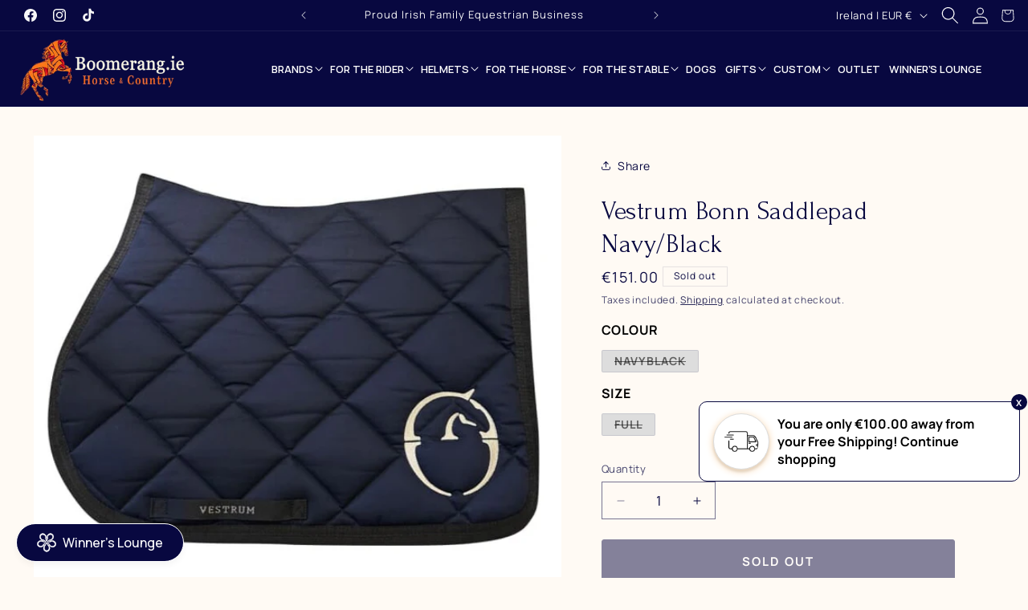

--- FILE ---
content_type: text/html; charset=utf-8
request_url: https://boomerang.ie/web-pixels@ae1676cfwd2530674p4253c800m34e853cb/custom/web-pixel-86507863@1/sandbox/modern/products/vestrum-bonn-saddlepad-navy-black-full
body_size: 6879
content:
<!DOCTYPE html>
<html>
  <head>
    <meta charset="utf-8">
    <title>Web Pixels Manager Sandbox</title>
    <script src="https://boomerang.ie/cdn/wpm/sae1676cfwd2530674p4253c800m34e853cbm.js"></script>

    <script type="text/javascript">
  (function(shopify) {shopify.extend('WebPixel::Render', function(api) {
var analytics=api.analytics,browser=api.browser,init=api.init;
(function(w,d,s,l,i){w[l]=w[l]||[];w[l].push({'gtm.start':
new Date().getTime(),event:'gtm.js'});var f=d.getElementsByTagName(s)[0],
j=d.createElement(s),dl=l!='dataLayer'?'&l='+l:'';j.async=true;j.src=
'https://www.googletagmanager.com/gtm.js?id='+i+dl;f.parentNode.insertBefore(j,f);
})(window,document,'script','dataLayer','GTM-PPNCPTHW');

//-----------------------------------------------------------------------------------
//Mention the ads platform you want to track for in the below array.Example - ['Facebook','Snapchat'...]
var trackingPlatform = ['Facebook','Pinterest','Snapchat'];
//-----------------------------------------------------------------------------------
var page_view_fired = false;
var checkout_contact_info_submitted_fired = false;
var checkout_address_info_submitted_fired = false;
var checkout_shipping_info_submitted_fired = false;

var customerData = {};

if (init.data.customer !== null) {
  if (init.data.customer.id !== undefined) {
    window.dataLayer.push({
      event: "loggedIn_userData",
      loggedInUser_id: init.data.customer.id,
      loggedInUser_email: init.data.customer.email,
      loggedInUser_phone: init.data.customer.phone,
      loggedInUser_firstName: init.data.customer.firstName,
      loggedInUser_lastName: init.data.customer.lastName,
      loggedInUser_ordersCount: init.data.customer.ordersCount,
    });
  } else {
    window.dataLayer.push({
      event: "loggedIn_userData",
    });
  }
} else {
  window.dataLayer.push({
    event: "loggedIn_userData",
  });
}

function contextData(){
let conData;
let unmodifiedData;
let modifiedData;
for (let i = 0; i < window.dataLayer.length; i++) {
    if(window.dataLayer[i].event === 'context_data'){
        unmodifiedData = window.dataLayer[i];
        modifiedData = JSON.parse(JSON.stringify(unmodifiedData));
        delete modifiedData['gtm.uniqueEventId'];
        delete modifiedData.event;
        conData = modifiedData;
        break;
    }
}
return conData;
}
analytics.subscribe("page_viewed", (event) => {
  if(!page_view_fired){
    var pageViewContextData = contextData() || {};
    var pageViewdata = {
      event: "rahi_page_view",
      client_id: event.clientId,
      event_time: event.timestamp,
      event_time_seconds: Math.round(new Date(event.timestamp) / 1000),
    }
    window.dataLayer.push({...pageViewdata, ...pageViewContextData});
  }
  page_view_fired = true;
});

analytics.subscribe("product_viewed", (event) => {
  var viewItemContextData = contextData() || {};
  var viewObj = {
    event: "rahi_view_item",
    client_id: event.clientId,
    event_time: event.timestamp,
    event_time_seconds: Math.round(new Date(event.timestamp) / 1000),
    product_variant_id : [event.data.productVariant.id],
    product_sku : [event.data.productVariant.sku],
    ecommerce: {
      currency: event.data.productVariant.price.currencyCode,
      value: event.data.productVariant.price.amount,
      items: [
        {
          item_id: event.data.productVariant.product.id,
          item_name: event.data.productVariant.product.title,
          item_brand: event.data.productVariant.product.vendor,
          item_category: event.data.productVariant.product.type,
          item_variant: event.data.productVariant.title ? event.data.productVariant.title : "",
          price: event.data.productVariant.price.amount,
          quantity: 1,
        },
      ],
    },
  }
  
 if(trackingPlatform.filter((str) => str.toLowerCase().includes('pinterest')).length > 0){
   viewObj.pt_browser_side = {
      value : event.data.productVariant.price.amount,
      order_quantity : 1,
      currency : event.data.productVariant.price.currencyCode,
      line_items: [
        {
          product_name: event.data.productVariant.product.title,
          product_id: event.data.productVariant.product.id,
          product_variant_id : event.data.productVariant.id,
          product_category: event.data.productVariant.product.type,
          product_brand: event.data.productVariant.product.vendor ? event.data.productVariant.product.vendor : '',
          product_price: event.data.productVariant.price.amount,
          product_quantity : 1,
        },
      ],
    }
 }
  
if(trackingPlatform.filter((str) => str.toLowerCase().includes('snapchat')).length > 0){
  viewObj.snap_browser_side = {
      price : event.data.productVariant.price.amount,
      currency : event.data.productVariant.price.currencyCode,
      item_ids : [event.data.productVariant.product.id],
      item_category : event.data.productVariant.product.type,
      brands : [event.data.productVariant.product.vendor].includes('') ? '' : [event.data.productVariant.product.vendor],
  }
}

if(trackingPlatform.filter((str) => str.toLowerCase().includes('facebook')).length > 0){
  viewObj.fb_browser_side = {
      content_ids: [event.data.productVariant.product.id],
      content_category: event.data.productVariant.product.type,
      content_name: event.data.productVariant.product.title,
      content_type: "product",
      contents: [
        {
          id: event.data.productVariant.product.id,
          quantity: 1,
          item_price: event.data.productVariant.price.amount,
        },
      ],
      currency: event.data.productVariant.price.currencyCode,
      value: event.data.productVariant.price.amount,
    }
}
  
window.dataLayer.push({...viewObj, ...viewItemContextData});
});

analytics.subscribe("product_added_to_cart", (event) => {
  var addToCartContextData = contextData() || {};
  var addToCartObj = {
    event: "rahi_add_to_cart",
    client_id: event.clientId,
    event_time: event.timestamp,
    event_time_seconds: Math.round(new Date(event.timestamp) / 1000),
    product_variant_id : [event.data.cartLine.merchandise.id],
    product_sku : [event.data.cartLine.merchandise.sku],
    ecommerce: {
      currency: event.data.cartLine.cost.totalAmount.currencyCode,
      value: event.data.cartLine.cost.totalAmount.amount,
      items: [
        {
          item_id: event.data.cartLine.merchandise.product.id,
          item_name: event.data.cartLine.merchandise.product.title,
          item_brand: event.data.cartLine.merchandise.product.vendor,
          item_category: event.data.cartLine.merchandise.product.type,
          item_variant: event.data.cartLine.merchandise.title ? event.data.cartLine.merchandise.title : "",
          price: event.data.cartLine.merchandise.price.amount,
          quantity: event.data.cartLine.quantity,
        },
      ],
    },
  }

 if(trackingPlatform.filter((str) => str.toLowerCase().includes('facebook')).length > 0){
   addToCartObj.fb_browser_side = {
      content_ids: [event.data.cartLine.merchandise.product.id],
      content_category: event.data.cartLine.merchandise.product.type,
      content_name: event.data.cartLine.merchandise.product.title,
      content_type: "product",
      contents: [
        {
          id: event.data.cartLine.merchandise.product.id,
          quantity: event.data.cartLine.quantity,
          item_price: event.data.cartLine.merchandise.price.amount,
        },
      ],
      currency: event.data.cartLine.cost.totalAmount.currencyCode,
      value: event.data.cartLine.cost.totalAmount.amount,
    }
 } 

if(trackingPlatform.filter((str) => str.toLowerCase().includes('pinterest')).length > 0){
  addToCartObj.pt_browser_side = {
      value : event.data.cartLine.cost.totalAmount.amount,
      order_quantity : event.data.cartLine.quantity,
      currency : event.data.cartLine.cost.totalAmount.currencyCode,
      line_items: [
        {
          product_name: event.data.cartLine.merchandise.product.title,
          product_id: event.data.cartLine.merchandise.product.id,
          product_variant_id : event.data.cartLine.merchandise.id,
          product_category: event.data.cartLine.merchandise.product.type,
          product_brand: event.data.cartLine.merchandise.product.vendor ? event.data.cartLine.merchandise.product.vendor : '',
          product_price: event.data.cartLine.merchandise.price.amount,
          product_quantity : event.data.cartLine.quantity,
        },
      ],
    }
}

if(trackingPlatform.filter((str) => str.toLowerCase().includes('snapchat')).length > 0){
  addToCartObj.snap_browser_side = {
      price : event.data.cartLine.cost.totalAmount.amount,
      currency : event.data.cartLine.cost.totalAmount.currencyCode,
      item_ids : [event.data.cartLine.merchandise.product.id],
      item_category : event.data.cartLine.merchandise.product.type,
      brands : [event.data.cartLine.merchandise.product.vendor].includes('') ? '' : [event.data.cartLine.merchandise.product.vendor],
    }
}
  
  window.dataLayer.push({...addToCartObj, ...addToCartContextData});
});

analytics.subscribe("product_removed_from_cart", (event) => {
  var removeFromCartContextData = contextData() || {};
  var removeFromCartObj = {
    event: "rahi_emove_from_cart",
    client_id: event.clientId,
    event_time: event.timestamp,
    event_time_seconds: Math.round(new Date(event.timestamp) / 1000),
    product_variant_id : [event.data.cartLine.merchandise.id],
    product_sku : [event.data.cartLine.merchandise.sku],
    ecommerce: {
      currency: event.data.cartLine.cost.totalAmount.currencyCode,
      value: event.data.cartLine.cost.totalAmount.amount,
      items: [
        {
          item_id: event.data.cartLine.merchandise.product.id,
          item_name: event.data.cartLine.merchandise.product.title,
          item_brand: event.data.cartLine.merchandise.product.vendor,
          item_category: event.data.cartLine.merchandise.product.type,
          item_variant: event.data.cartLine.merchandise.title ? event.data.cartLine.merchandise.title : "",
          price: event.data.cartLine.merchandise.price.amount,
          quantity: event.data.cartLine.quantity,
        },
      ],
    },
  }

 if(trackingPlatform.filter((str) => str.toLowerCase().includes('facebook')).length > 0){
   removeFromCartObj.fb_browser_side = {
      content_ids: [event.data.cartLine.merchandise.product.id],
      content_category: event.data.cartLine.merchandise.product.type,
      content_name: event.data.cartLine.merchandise.product.title,
      content_type: "product",
      contents: [
        {
          id: event.data.cartLine.merchandise.product.id,
          quantity: event.data.cartLine.quantity,
          item_price: event.data.cartLine.merchandise.price.amount,
        },
      ],
      currency: event.data.cartLine.cost.totalAmount.currencyCode,
      value: event.data.cartLine.cost.totalAmount.amount,
    }
 } 

if(trackingPlatform.filter((str) => str.toLowerCase().includes('pinterest')).length > 0){
  removeFromCartObj.pt_browser_side = {
      value : event.data.cartLine.cost.totalAmount.amount,
      order_quantity : event.data.cartLine.quantity,
      currency : event.data.cartLine.cost.totalAmount.currencyCode,
      line_items: [
        {
          product_name: event.data.cartLine.merchandise.product.title,
          product_id: event.data.cartLine.merchandise.product.id,
          product_variant_id : event.data.cartLine.merchandise.id,
          product_category: event.data.cartLine.merchandise.product.type,
          product_brand: event.data.cartLine.merchandise.product.vendor ? event.data.cartLine.merchandise.product.vendor : '',
          product_price: event.data.cartLine.merchandise.price.amount,
          product_quantity : event.data.cartLine.quantity,
        },
      ],
    }
}

if(trackingPlatform.filter((str) => str.toLowerCase().includes('snapchat')).length > 0){
  removeFromCartObj.snap_browser_side = {
      price : event.data.cartLine.cost.totalAmount.amount,
      currency : event.data.cartLine.cost.totalAmount.currencyCode,
      item_ids : [event.data.cartLine.merchandise.product.id],
      item_category : event.data.cartLine.merchandise.product.type,
      brands : [event.data.cartLine.merchandise.product.vendor].includes('') ? '' : [event.data.cartLine.merchandise.product.vendor],
    }
}
  
  window.dataLayer.push({...removeFromCartObj, ...removeFromCartContextData});
});

analytics.subscribe("cart_viewed", (event) => {
  var cartViewedContextData = contextData() || {};
  var viewCartObj;
  var ecom = {};
  var contentId;
  var contentCategory;
  var contentName;
  var content;
  var ptItem;
  var contentBrand;
  var variantId;
  var sku;
  if (event.data.cart !== null) {
    var data = event.data.cart.lines;
    var ItemArray = data.map((eachItem) => {
      var Item = {
        item_id: eachItem.merchandise.product.id,
        item_name: eachItem.merchandise.product.title,
        item_brand: eachItem.merchandise.product.vendor,
        item_category: eachItem.merchandise.product.type,
        item_variant: eachItem.merchandise.title ? eachItem.merchandise.title : "",
        price: eachItem.merchandise.price.amount,
        quantity: eachItem.quantity,
      };

      return Item;
    });
    ptItem = data.map((eachItem) => {
      var Item = {
        product_id: eachItem.merchandise.product.id,
        product_name: eachItem.merchandise.product.title,
        product_variant_id : eachItem.merchandise.id,
        product_brand: eachItem.merchandise.product.vendor ? eachItem.merchandise.product.vendor : '',
        product_category: eachItem.merchandise.product.type,
        product_price: eachItem.merchandise.price.amount,
        product_quantity: eachItem.quantity,
      };

      return Item;
    });
    sku = data.map((eachItem) => eachItem.merchandise.sku);
    variantId = data.map((eachItem) => eachItem.merchandise.id);
    contentId = data.map((eachItem) => eachItem.merchandise.product.id);
    contentCategory = data.map((eachItem) => eachItem.merchandise.product.type).includes("") ? "" : data.map((eachItem) => eachItem.merchandise.product.type).join();
    contentBrand = data.map((eachItem) => eachItem.merchandise.product.vendor ? eachItem.merchandise.product.vendor : '').includes("") ? "" : data.map((eachItem) => eachItem.merchandise.product.vendor);
    contentName = data.map((eachItem) => eachItem.merchandise.product.title).join();
    content = data.map((eachItem) => {
      var pItem = {
        id: eachItem.merchandise.product.id,
        quantity: eachItem.quantity,
        item_price: eachItem.merchandise.price.amount,
      };
      return pItem;
    });
    ecom.currency = event.data.cart.cost.totalAmount.currencyCode;
    ecom.value = event.data.cart.cost.totalAmount.amount;
    ecom.items = ItemArray;
  }

  viewCartObj = {
    event: "rahi_view_cart",
    client_id: event.clientId,
    event_time: event.timestamp,
    event_time_seconds: Math.round(new Date(event.timestamp) / 1000),
    product_variant_id : variantId,
    product_sku : sku,
    itemTotalQuantity : event.data.cart.totalQuantity,
    ecommerce: ecom,
  }

  if(trackingPlatform.filter((str) => str.toLowerCase().includes('facebook')).length > 0){
    viewCartObj.fb_browser_side = {
      content_ids: contentId,
      content_category: contentCategory,
      content_name: contentName,
      content_type: "product",
      contents: content,
      currency: event.data.cart.cost.totalAmount.currencyCode,
      value: event.data.cart.cost.totalAmount.amount,
      num_items: event.data.cart.totalQuantity,
    }
  }

 if(trackingPlatform.filter((str) => str.toLowerCase().includes('pinterest')).length > 0){
  viewCartObj.pt_browser_side = {
      value : event.data.cart.cost.totalAmount.amount,
      order_quantity : event.data.cart.totalQuantity,
      currency : event.data.cart.cost.totalAmount.currencyCode,
      line_items: ptItem,
    }
 }

 if(trackingPlatform.filter((str) => str.toLowerCase().includes('snapchat')).length > 0){
  viewCartObj.snap_browser_side = {
      price : event.data.cart.cost.totalAmount.amount,
      currency : event.data.cart.cost.totalAmount.currencyCode,
      item_ids : contentId,
      item_category : contentCategory,
      brands : contentBrand,
      number_items : event.data.cart.totalQuantity,
    }
}

  window.dataLayer.push({...viewCartObj, ...cartViewedContextData});
});

analytics.subscribe("checkout_started", (event) => {
  var beginCheckoutContextData = contextData() || {};
  var checkoutObj;
  var ecom = {};
  var contentId;
  var contentCategory;
  var contentName;
  var content;
  var totalQuantity;
  var ptItem;
  var contentBrand;
  var variantId;
  var sku;
  if (event.data.checkout !== null) {
    var data = event.data.checkout.lineItems;
    var ItemArray = data.map((eachItem) => {
      var Item = {
        item_id: eachItem.variant.product.id,
        item_name: eachItem.variant.product.title,
        item_brand: eachItem.variant.product.vendor,
        item_category: eachItem.variant.product.type,
        item_variant: eachItem.variant.title ? eachItem.variant.title : "",
        price: eachItem.variant.price.amount,
        coupon: eachItem.discountAllocations.length > 0 ? eachItem.discountAllocations[0].discountApplication.title : "",
        quantity: eachItem.quantity,
      };

      return Item;
    });
    ptItem = data.map((eachItem) => {
      var Item = {
        product_id: eachItem.variant.product.id,
        product_name: eachItem.variant.product.title,
        product_variant_id : eachItem.variant.id,
        product_brand: eachItem.variant.product.vendor ? eachItem.variant.product.vendor : '',
        product_category: eachItem.variant.product.type,
        product_price: eachItem.variant.price.amount,
        product_quantity: eachItem.quantity,
      };

      return Item;
    });
    sku = data.map((eachItem) => eachItem.variant.sku === undefined ? '' : eachItem.variant.sku);
    variantId = data.map((eachItem) => eachItem.variant.id);
    contentId = data.map((eachItem) => eachItem.variant.product.id);
    contentCategory = data.map((eachItem) => eachItem.variant.product.type).includes("") ? "" : data.map((eachItem) => eachItem.variant.product.type).join();
    contentBrand = data.map((eachItem) => eachItem.variant.product.vendor ? eachItem.variant.product.vendor : '').includes("") ? "" : data.map((eachItem) => eachItem.variant.product.vendor);
    contentName = data.map((eachItem) => eachItem.variant.product.title).join();
    content = data.map((eachItem) => {
      var pItem = {
        id: eachItem.variant.product.id,
        quantity: eachItem.quantity,
        item_price: eachItem.variant.price.amount,
      };
      return pItem;
    });
    totalQuantity = data.reduce((accumulator, currentValue) => (accumulator = accumulator + currentValue.quantity), 0);
    ecom.currency = event.data.checkout.currencyCode;
    ecom.value = event.data.checkout.totalPrice.amount;
    ecom.coupon = event.data.checkout.discountApplications.length > 0 ? event.data.checkout.discountApplications[0].title : "";
    ecom.items = ItemArray;
  }
  
  checkoutObj = {
    event: "rahi_begin_checkout",
    client_id: event.clientId,
    event_time: event.timestamp,
    event_time_seconds: Math.round(new Date(event.timestamp) / 1000),
    product_variant_id : variantId,
    product_sku : sku,
    itemTotalQuantity : totalQuantity,
    total_tax : event.data.checkout.totalTax.amount,
    subTotal_price : event.data.checkout.subtotalPrice.amount,
    shipping : event.data.checkout.shippingLine.price.amount ?            event.data.checkout.shippingLine.price.amount : "",
    transaction_id : event.data.checkout.order.id ? event.data.checkout.order.id : "",
    email: event.data.checkout.email ? event.data.checkout.email : "",
    phone: event.data.checkout.phone ? event.data.checkout.phone : "",
    customer_address_Line1: event.data.checkout.shippingAddress.address1 ? event.data.checkout.shippingAddress.address1 : event.data.checkout.billingAddress.address1,
    customer_address_Line2: event.data.checkout.shippingAddress.address2 ? event.data.checkout.shippingAddress.address2 : event.data.checkout.billingAddress.address2,
    customer_city: event.data.checkout.shippingAddress.city ? event.data.checkout.shippingAddress.city : event.data.checkout.billingAddress.city,
    customer_country: event.data.checkout.shippingAddress.country ? event.data.checkout.shippingAddress.country : event.data.checkout.billingAddress.country,
    customer_countryCode: event.data.checkout.shippingAddress.countryCode ? event.data.checkout.shippingAddress.countryCode : event.data.checkout.billingAddress.countryCode,
    customer_firstName: event.data.checkout.shippingAddress.firstName ? event.data.checkout.shippingAddress.firstName : event.data.checkout.billingAddress.firstName,
    customer_lastName: event.data.checkout.shippingAddress.lastName ? event.data.checkout.shippingAddress.lastName : event.data.checkout.billingAddress.lastName,
    customer_phoneNo: event.data.checkout.shippingAddress.phone ? event.data.checkout.shippingAddress.phone : event.data.checkout.billingAddress.phone,
    customer_state: event.data.checkout.shippingAddress.province ? event.data.checkout.shippingAddress.province : event.data.checkout.billingAddress.province,
    customer_stateCode: event.data.checkout.shippingAddress.provinceCode ? event.data.checkout.shippingAddress.provinceCode : event.data.checkout.billingAddress.provinceCode,
    customer_zip: event.data.checkout.shippingAddress.zip ? event.data.checkout.shippingAddress.zip : event.data.checkout.billingAddress.zip,
    ecommerce: ecom,
  }

  if(trackingPlatform.filter((str) => str.toLowerCase().includes('facebook')).length > 0){
    checkoutObj.fb_browser_side = {
      content_ids: contentId,
      content_category: contentCategory,
      content_name: contentName,
      content_type: "product",
      contents: content,
      currency: event.data.checkout.currencyCode,
      value: event.data.checkout.totalPrice.amount,
      num_items: totalQuantity,
    }
    
  }
  
 if(trackingPlatform.filter((str) => str.toLowerCase().includes('pinterest')).length > 0){
  checkoutObj.pt_browser_side = {
      value : event.data.checkout.totalPrice.amount,
      order_quantity : totalQuantity,
      currency : event.data.checkout.currencyCode,
      line_items: ptItem,
    }
}
  
 if(trackingPlatform.filter((str) => str.toLowerCase().includes('snapchat')).length > 0){
   checkoutObj.snap_browser_side = {
      price : event.data.checkout.totalPrice.amount,
      currency : event.data.checkout.currencyCode,
      item_ids : contentId,
      item_category : contentCategory,
      brands : contentBrand,
      number_items : totalQuantity,
      payment_info_available : 1,
    }
 } 
  
  window.dataLayer.push({...checkoutObj, ...beginCheckoutContextData});
});

analytics.subscribe("checkout_contact_info_submitted", (event) => {
  if(!checkout_contact_info_submitted_fired){
  var checkoutContactInfoContextData = contextData() || {};
  var contactInfoSubmittedObj;
  var ecom = {};
  var contentId;
  var contentCategory;
  var contentName;
  var content;
  var totalQuantity;
  var ptItem;
  var contentBrand;
  var variantId;
  var sku;
  if (event.data.checkout !== null) {
    var data = event.data.checkout.lineItems;
    var ItemArray = data.map((eachItem) => {
      var Item = {
        item_id: eachItem.variant.product.id,
        item_name: eachItem.variant.product.title,
        item_brand: eachItem.variant.product.vendor,
        item_category: eachItem.variant.product.type,
        item_variant: eachItem.variant.title ? eachItem.variant.title : "",
        price: eachItem.variant.price.amount,
        coupon: eachItem.discountAllocations.length > 0 ? eachItem.discountAllocations[0].discountApplication.title : "",
        quantity: eachItem.quantity,
      };

      return Item;
    });
    ptItem = data.map((eachItem) => {
      var Item = {
        product_id: eachItem.variant.product.id,
        product_name: eachItem.variant.product.title,
        product_variant_id : eachItem.variant.id,
        product_brand: eachItem.variant.product.vendor ? eachItem.variant.product.vendor : '',
        product_category: eachItem.variant.product.type,
        product_price: eachItem.variant.price.amount,
        product_quantity: eachItem.quantity,
      };

      return Item;
    });
    sku = data.map((eachItem) => eachItem.variant.sku === undefined ? '' : eachItem.variant.sku);
    variantId = data.map((eachItem) => eachItem.variant.id);
    contentId = data.map((eachItem) => eachItem.variant.product.id);
    contentCategory = data.map((eachItem) => eachItem.variant.product.type).includes("") ? "" : data.map((eachItem) => eachItem.variant.product.type).join();
    contentBrand = data.map((eachItem) => eachItem.variant.product.vendor ? eachItem.variant.product.vendor : '').includes("") ? "" : data.map((eachItem) => eachItem.variant.product.vendor);
    contentName = data.map((eachItem) => eachItem.variant.product.title).join();
    content = data.map((eachItem) => {
      var pItem = {
        id: eachItem.variant.product.id,
        quantity: eachItem.quantity,
        item_price: eachItem.variant.price.amount,
      };
      return pItem;
    });
    totalQuantity = data.reduce((accumulator, currentValue) => (accumulator = accumulator + currentValue.quantity), 0);
    ecom.currency = event.data.checkout.currencyCode;
    ecom.value = event.data.checkout.totalPrice.amount;
    ecom.coupon = event.data.checkout.discountApplications.length > 0 ? event.data.checkout.discountApplications[0].title : "";
    ecom.items = ItemArray;
  }

contactInfoSubmittedObj = {
    event: "rahi_checkout_contact_info_submitted",
    client_id: event.clientId,
    event_time: event.timestamp,
    event_time_seconds: Math.round(new Date(event.timestamp) / 1000),
    product_variant_id : variantId,
    product_sku : sku,
    itemTotalQuantity : totalQuantity,
    total_tax : event.data.checkout.totalTax.amount,
    subTotal_price : event.data.checkout.subtotalPrice.amount,
    shipping : event.data.checkout.shippingLine.price.amount ?            event.data.checkout.shippingLine.price.amount : "",
    transaction_id : event.data.checkout.order.id ? event.data.checkout.order.id : "",
    email: event.data.checkout.email ? event.data.checkout.email : "",
    phone: event.data.checkout.phone ? event.data.checkout.phone : "",
    customer_address_Line1: event.data.checkout.shippingAddress.address1 ? event.data.checkout.shippingAddress.address1 : event.data.checkout.billingAddress.address1,
    customer_address_Line2: event.data.checkout.shippingAddress.address2 ? event.data.checkout.shippingAddress.address2 : event.data.checkout.billingAddress.address2,
    customer_city: event.data.checkout.shippingAddress.city ? event.data.checkout.shippingAddress.city : event.data.checkout.billingAddress.city,
    customer_country: event.data.checkout.shippingAddress.country ? event.data.checkout.shippingAddress.country : event.data.checkout.billingAddress.country,
    customer_countryCode: event.data.checkout.shippingAddress.countryCode ? event.data.checkout.shippingAddress.countryCode : event.data.checkout.billingAddress.countryCode,
    customer_firstName: event.data.checkout.shippingAddress.firstName ? event.data.checkout.shippingAddress.firstName : event.data.checkout.billingAddress.firstName,
    customer_lastName: event.data.checkout.shippingAddress.lastName ? event.data.checkout.shippingAddress.lastName : event.data.checkout.billingAddress.lastName,
    customer_phoneNo: event.data.checkout.shippingAddress.phone ? event.data.checkout.shippingAddress.phone : event.data.checkout.billingAddress.phone,
    customer_state: event.data.checkout.shippingAddress.province ? event.data.checkout.shippingAddress.province : event.data.checkout.billingAddress.province,
    customer_stateCode: event.data.checkout.shippingAddress.provinceCode ? event.data.checkout.shippingAddress.provinceCode : event.data.checkout.billingAddress.provinceCode,
    customer_zip: event.data.checkout.shippingAddress.zip ? event.data.checkout.shippingAddress.zip : event.data.checkout.billingAddress.zip,
    ecommerce: ecom,
  }

if(trackingPlatform.filter((str) => str.toLowerCase().includes('facebook')).length > 0){

 contactInfoSubmittedObj.fb_browser_side = {
      content_ids: contentId,
      content_category: contentCategory,
      content_name: contentName,
      content_type: "product",
      contents: content,
      currency: event.data.checkout.currencyCode,
      value: event.data.checkout.totalPrice.amount,
      num_items: totalQuantity,
    } 
}

if(trackingPlatform.filter((str) => str.toLowerCase().includes('pinterest')).length > 0){

  contactInfoSubmittedObj.pt_browser_side = {
      value : event.data.checkout.totalPrice.amount,
      order_quantity : totalQuantity,
      currency : event.data.checkout.currencyCode,
      line_items: ptItem,
    }
}

if(trackingPlatform.filter((str) => str.toLowerCase().includes('snapchat')).length > 0){

  contactInfoSubmittedObj.snap_browser_side = {
      price : event.data.checkout.totalPrice.amount,
      currency : event.data.checkout.currencyCode,
      item_ids : contentId,
      item_category : contentCategory,
      brands : contentBrand,
      number_items : totalQuantity,
      payment_info_available : 1,
    }
}
  window.dataLayer.push({...contactInfoSubmittedObj, ...checkoutContactInfoContextData});
}
  checkout_contact_info_submitted_fired = true;
});

analytics.subscribe("checkout_address_info_submitted", (event) => {
  if(!checkout_address_info_submitted_fired){
  var checkoutAddressInfoContextData = contextData() || {};
  var addressInfoSubmittedObj;
  var ecom = {};
  var contentId;
  var contentCategory;
  var contentName;
  var content;
  var totalQuantity;
  var ptItem;
  var contentBrand;
  var variantId;
  var sku;
  if (event.data.checkout !== null) {
    var data = event.data.checkout.lineItems;
    var ItemArray = data.map((eachItem) => {
      var Item = {
        item_id: eachItem.variant.product.id,
        item_name: eachItem.variant.product.title,
        item_brand: eachItem.variant.product.vendor,
        item_category: eachItem.variant.product.type,
        item_variant: eachItem.variant.title ? eachItem.variant.title : "",
        price: eachItem.variant.price.amount,
        coupon: eachItem.discountAllocations.length > 0 ? eachItem.discountAllocations[0].discountApplication.title : "",
        quantity: eachItem.quantity,
      };

      return Item;
    });
    ptItem = data.map((eachItem) => {
      var Item = {
        product_id: eachItem.variant.product.id,
        product_name: eachItem.variant.product.title,
        product_variant_id : eachItem.variant.id,
        product_brand: eachItem.variant.product.vendor ? eachItem.variant.product.vendor : '',
        product_category: eachItem.variant.product.type,
        product_price: eachItem.variant.price.amount,
        product_quantity: eachItem.quantity,
      };

      return Item;
    });
    sku = data.map((eachItem) => eachItem.variant.sku === undefined ? '' : eachItem.variant.sku);
    variantId = data.map((eachItem) => eachItem.variant.id);
    contentId = data.map((eachItem) => eachItem.variant.product.id);
    contentCategory = data.map((eachItem) => eachItem.variant.product.type).includes("") ? "" : data.map((eachItem) => eachItem.variant.product.type).join();
    contentBrand = data.map((eachItem) => eachItem.variant.product.vendor ? eachItem.variant.product.vendor : '').includes("") ? "" : data.map((eachItem) => eachItem.variant.product.vendor);
    contentName = data.map((eachItem) => eachItem.variant.product.title).join();
    content = data.map((eachItem) => {
      var pItem = {
        id: eachItem.variant.product.id,
        quantity: eachItem.quantity,
        item_price: eachItem.variant.price.amount,
      };
      return pItem;
    });
    totalQuantity = data.reduce((accumulator, currentValue) => (accumulator = accumulator + currentValue.quantity), 0);
    ecom.currency = event.data.checkout.currencyCode;
    ecom.value = event.data.checkout.totalPrice.amount;
    ecom.coupon = event.data.checkout.discountApplications.length > 0 ? event.data.checkout.discountApplications[0].title : "";
    ecom.items = ItemArray;
  }

 addressInfoSubmittedObj = {
    event: "rahi_checkout_address_info_submitted",
    client_id: event.clientId,
    event_time: event.timestamp,
    event_time_seconds: Math.round(new Date(event.timestamp) / 1000),
    product_variant_id : variantId,
    product_sku : sku,
    itemTotalQuantity : totalQuantity,
    total_tax : event.data.checkout.totalTax.amount,
    subTotal_price : event.data.checkout.subtotalPrice.amount,
    shipping : event.data.checkout.shippingLine.price.amount ?            event.data.checkout.shippingLine.price.amount : "",
    transaction_id : event.data.checkout.order.id ? event.data.checkout.order.id : "",
    email: event.data.checkout.email ? event.data.checkout.email : "",
    phone: event.data.checkout.phone ? event.data.checkout.phone : "",
    customer_address_Line1: event.data.checkout.shippingAddress.address1 ? event.data.checkout.shippingAddress.address1 : event.data.checkout.billingAddress.address1,
    customer_address_Line2: event.data.checkout.shippingAddress.address2 ? event.data.checkout.shippingAddress.address2 : event.data.checkout.billingAddress.address2,
    customer_city: event.data.checkout.shippingAddress.city ? event.data.checkout.shippingAddress.city : event.data.checkout.billingAddress.city,
    customer_country: event.data.checkout.shippingAddress.country ? event.data.checkout.shippingAddress.country : event.data.checkout.billingAddress.country,
    customer_countryCode: event.data.checkout.shippingAddress.countryCode ? event.data.checkout.shippingAddress.countryCode : event.data.checkout.billingAddress.countryCode,
    customer_firstName: event.data.checkout.shippingAddress.firstName ? event.data.checkout.shippingAddress.firstName : event.data.checkout.billingAddress.firstName,
    customer_lastName: event.data.checkout.shippingAddress.lastName ? event.data.checkout.shippingAddress.lastName : event.data.checkout.billingAddress.lastName,
    customer_phoneNo: event.data.checkout.shippingAddress.phone ? event.data.checkout.shippingAddress.phone : event.data.checkout.billingAddress.phone,
    customer_state: event.data.checkout.shippingAddress.province ? event.data.checkout.shippingAddress.province : event.data.checkout.billingAddress.province,
    customer_stateCode: event.data.checkout.shippingAddress.provinceCode ? event.data.checkout.shippingAddress.provinceCode : event.data.checkout.billingAddress.provinceCode,
    customer_zip: event.data.checkout.shippingAddress.zip ? event.data.checkout.shippingAddress.zip : event.data.checkout.billingAddress.zip,
    ecommerce: ecom,
  }

  if(trackingPlatform.filter((str) => str.toLowerCase().includes('facebook')).length > 0){

   addressInfoSubmittedObj.fb_browser_side = {
      content_ids: contentId,
      content_category: contentCategory,
      content_name: contentName,
      content_type: "product",
      contents: content,
      currency: event.data.checkout.currencyCode,
      value: event.data.checkout.totalPrice.amount,
      num_items: totalQuantity,
    }
  }

  if(trackingPlatform.filter((str) => str.toLowerCase().includes('pinterest')).length > 0){

    addressInfoSubmittedObj.pt_browser_side = {
      value : event.data.checkout.totalPrice.amount,
      order_quantity : totalQuantity,
      currency : event.data.checkout.currencyCode,
      line_items: ptItem,
    }
  }

 if(trackingPlatform.filter((str) => str.toLowerCase().includes('snapchat')).length > 0){

   addressInfoSubmittedObj.snap_browser_side = {
      price : event.data.checkout.totalPrice.amount,
      currency : event.data.checkout.currencyCode,
      item_ids : contentId,
      item_category : contentCategory,
      brands : contentBrand,
      number_items : totalQuantity,
      payment_info_available : 1,
    }
 } 
  window.dataLayer.push({...addressInfoSubmittedObj, ...checkoutAddressInfoContextData}); 
}
 checkout_address_info_submitted_fired = true;
});

analytics.subscribe("checkout_shipping_info_submitted", (event) => {
  if(!checkout_shipping_info_submitted_fired){
  var checkoutShippingInfoContextData = contextData() || {};
  var shippingInfoSubmitted;
  var ecom = {};
  var contentId;
  var contentCategory;
  var contentName;
  var content;
  var totalQuantity;
  var ptItem;
  var contentBrand;
  var variantId;
  var sku;
  if (event.data.checkout !== null) {
    var data = event.data.checkout.lineItems;
    var ItemArray = data.map((eachItem) => {
      var Item = {
        item_id: eachItem.variant.product.id,
        item_name: eachItem.variant.product.title,
        item_brand: eachItem.variant.product.vendor,
        item_category: eachItem.variant.product.type,
        item_variant: eachItem.variant.title ? eachItem.variant.title : "",
        price: eachItem.variant.price.amount,
        coupon: eachItem.discountAllocations.length > 0 ? eachItem.discountAllocations[0].discountApplication.title : "",
        quantity: eachItem.quantity,
      };

      return Item;
    });
    ptItem = data.map((eachItem) => {
      var Item = {
        product_id: eachItem.variant.product.id,
        product_name: eachItem.variant.product.title,
        product_variant_id : eachItem.variant.id,
        product_brand: eachItem.variant.product.vendor ? eachItem.variant.product.vendor : '',
        product_category: eachItem.variant.product.type,
        product_price: eachItem.variant.price.amount,
        product_quantity: eachItem.quantity,
      };

      return Item;
    });
    sku = data.map((eachItem) => eachItem.variant.sku === undefined ? '' : eachItem.variant.sku);
    variantId = data.map((eachItem) => eachItem.variant.id);
    contentId = data.map((eachItem) => eachItem.variant.product.id);
    contentCategory = data.map((eachItem) => eachItem.variant.product.type).includes("") ? "" : data.map((eachItem) => eachItem.variant.product.type).join();
    contentBrand = data.map((eachItem) => eachItem.variant.product.vendor ? eachItem.variant.product.vendor : '').includes("") ? "" : data.map((eachItem) => eachItem.variant.product.vendor);
    contentName = data.map((eachItem) => eachItem.variant.product.title).join();
    content = data.map((eachItem) => {
      var pItem = {
        id: eachItem.variant.product.id,
        quantity: eachItem.quantity,
        item_price: eachItem.variant.price.amount,
      };
      return pItem;
    });
    totalQuantity = data.reduce((accumulator, currentValue) => (accumulator = accumulator + currentValue.quantity), 0);
    ecom.currency = event.data.checkout.currencyCode;
    ecom.value = event.data.checkout.totalPrice.amount;
    ecom.coupon = event.data.checkout.discountApplications.length > 0 ? event.data.checkout.discountApplications[0].title : "";
    ecom.items = ItemArray;
  }

 shippingInfoSubmitted = {
    event: "rahi_add_shipping_info",
    client_id: event.clientId,
    event_time: event.timestamp,
    event_time_seconds: Math.round(new Date(event.timestamp) / 1000),
    product_variant_id : variantId,
    product_sku : sku,
    itemTotalQuantity : totalQuantity,
    total_tax : event.data.checkout.totalTax.amount,
    subTotal_price : event.data.checkout.subtotalPrice.amount,
    shipping : event.data.checkout.shippingLine.price.amount ?            event.data.checkout.shippingLine.price.amount : "",
    transaction_id : event.data.checkout.order.id ? event.data.checkout.order.id : "",
    email: event.data.checkout.email ? event.data.checkout.email : "",
    phone: event.data.checkout.phone ? event.data.checkout.phone : "",
    customer_address_Line1: event.data.checkout.shippingAddress.address1 ? event.data.checkout.shippingAddress.address1 : event.data.checkout.billingAddress.address1,
    customer_address_Line2: event.data.checkout.shippingAddress.address2 ? event.data.checkout.shippingAddress.address2 : event.data.checkout.billingAddress.address2,
    customer_city: event.data.checkout.shippingAddress.city ? event.data.checkout.shippingAddress.city : event.data.checkout.billingAddress.city,
    customer_country: event.data.checkout.shippingAddress.country ? event.data.checkout.shippingAddress.country : event.data.checkout.billingAddress.country,
    customer_countryCode: event.data.checkout.shippingAddress.countryCode ? event.data.checkout.shippingAddress.countryCode : event.data.checkout.billingAddress.countryCode,
    customer_firstName: event.data.checkout.shippingAddress.firstName ? event.data.checkout.shippingAddress.firstName : event.data.checkout.billingAddress.firstName,
    customer_lastName: event.data.checkout.shippingAddress.lastName ? event.data.checkout.shippingAddress.lastName : event.data.checkout.billingAddress.lastName,
    customer_phoneNo: event.data.checkout.shippingAddress.phone ? event.data.checkout.shippingAddress.phone : event.data.checkout.billingAddress.phone,
    customer_state: event.data.checkout.shippingAddress.province ? event.data.checkout.shippingAddress.province : event.data.checkout.billingAddress.province,
    customer_stateCode: event.data.checkout.shippingAddress.provinceCode ? event.data.checkout.shippingAddress.provinceCode : event.data.checkout.billingAddress.provinceCode,
    customer_zip: event.data.checkout.shippingAddress.zip ? event.data.checkout.shippingAddress.zip : event.data.checkout.billingAddress.zip,
    ecommerce: ecom,
  }

  if(trackingPlatform.filter((str) => str.toLowerCase().includes('facebook')).length > 0){

  shippingInfoSubmitted.fb_browser_side = {
      content_ids: contentId,
      content_category: contentCategory,
      content_name: contentName,
      content_type: "product",
      contents: content,
      currency: event.data.checkout.currencyCode,
      value: event.data.checkout.totalPrice.amount,
      num_items: totalQuantity,
    }
  }

  if(trackingPlatform.filter((str) => str.toLowerCase().includes('pinterest')).length > 0){

    shippingInfoSubmitted.pt_browser_side = {
      value : event.data.checkout.totalPrice.amount,
      order_quantity : totalQuantity,
      currency : event.data.checkout.currencyCode,
      line_items: ptItem,
    }
  }

 if(trackingPlatform.filter((str) => str.toLowerCase().includes('snapchat')).length > 0){

   shippingInfoSubmitted.snap_browser_side = {
      price : event.data.checkout.totalPrice.amount,
      currency : event.data.checkout.currencyCode,
      item_ids : contentId,
      item_category : contentCategory,
      brands : contentBrand,
      number_items : totalQuantity,
      payment_info_available : 1,
    }
 } 
  window.dataLayer.push({...shippingInfoSubmitted, ...checkoutShippingInfoContextData}); 
  }
 checkout_shipping_info_submitted_fired = true;
});

analytics.subscribe("payment_info_submitted", (event) => {
  var checkoutPaymentInfoContextData = contextData() || {};
  var ecom = {};
  var paymentInfoSubmittedObj;
  var contentId;
  var contentCategory;
  var contentName;
  var content;
  var totalQuantity;
  var ptItem;
  var contentBrand;
  var variantId;
  var sku;
  if (event.data.checkout !== null) {
    var data = event.data.checkout.lineItems;
    var ItemArray = data.map((eachItem) => {
      var Item = {
        item_id: eachItem.variant.product.id,
        item_name: eachItem.variant.product.title,
        item_brand: eachItem.variant.product.vendor,
        item_category: eachItem.variant.product.type,
        item_variant: eachItem.variant.title ? eachItem.variant.title : "",
        price: eachItem.variant.price.amount,
        coupon: eachItem.discountAllocations.length > 0 ? eachItem.discountAllocations[0].discountApplication.title : "",
        quantity: eachItem.quantity,
      };

      return Item;
    });
    ptItem = data.map((eachItem) => {
      var Item = {
        product_id: eachItem.variant.product.id,
        product_name: eachItem.variant.product.title,
        product_variant_id : eachItem.variant.id,
        product_brand: eachItem.variant.product.vendor ? eachItem.variant.product.vendor : '',
        product_category: eachItem.variant.product.type,
        product_price: eachItem.variant.price.amount,
        product_quantity: eachItem.quantity,
      };

      return Item;
    });
    sku = data.map((eachItem) => eachItem.variant.sku === undefined ? '' : eachItem.variant.sku);
    variantId = data.map((eachItem) => eachItem.variant.id);
    contentId = data.map((eachItem) => eachItem.variant.product.id);
    contentCategory = data.map((eachItem) => eachItem.variant.product.type).includes("") ? "" : data.map((eachItem) => eachItem.variant.product.type).join();
    contentBrand = data.map((eachItem) => eachItem.variant.product.vendor ? eachItem.variant.product.vendor : '').includes("") ? "" : data.map((eachItem) => eachItem.variant.product.vendor);
    contentName = data.map((eachItem) => eachItem.variant.product.title).join();
    content = data.map((eachItem) => {
      var pItem = {
        id: eachItem.variant.product.id,
        quantity: eachItem.quantity,
        item_price: eachItem.variant.price.amount,
      };
      return pItem;
    });
    totalQuantity = data.reduce((accumulator, currentValue) => (accumulator = accumulator + currentValue.quantity), 0);
    ecom.currency = event.data.checkout.currencyCode;
    ecom.value = event.data.checkout.totalPrice.amount;
    ecom.coupon = event.data.checkout.discountApplications.length > 0 ? event.data.checkout.discountApplications[0].title : "";
    ecom.items = ItemArray;
  }

 paymentInfoSubmittedObj = {
    event: "rahi_add_payment_info",
    client_id: event.clientId,
    event_time: event.timestamp,
    event_time_seconds: Math.round(new Date(event.timestamp) / 1000),
    product_variant_id : variantId,
    product_sku : sku,
    itemTotalQuantity : totalQuantity,
    total_tax : event.data.checkout.totalTax.amount,
    subTotal_price : event.data.checkout.subtotalPrice.amount,
    shipping : event.data.checkout.shippingLine.price.amount ?            event.data.checkout.shippingLine.price.amount : "",
    transaction_id : event.data.checkout.order.id ? event.data.checkout.order.id : "",
    email: event.data.checkout.email ? event.data.checkout.email : "",
    phone: event.data.checkout.phone ? event.data.checkout.phone : "",
    customer_address_Line1: event.data.checkout.shippingAddress.address1 ? event.data.checkout.shippingAddress.address1 : event.data.checkout.billingAddress.address1,
    customer_address_Line2: event.data.checkout.shippingAddress.address2 ? event.data.checkout.shippingAddress.address2 : event.data.checkout.billingAddress.address2,
    customer_city: event.data.checkout.shippingAddress.city ? event.data.checkout.shippingAddress.city : event.data.checkout.billingAddress.city,
    customer_country: event.data.checkout.shippingAddress.country ? event.data.checkout.shippingAddress.country : event.data.checkout.billingAddress.country,
    customer_countryCode: event.data.checkout.shippingAddress.countryCode ? event.data.checkout.shippingAddress.countryCode : event.data.checkout.billingAddress.countryCode,
    customer_firstName: event.data.checkout.shippingAddress.firstName ? event.data.checkout.shippingAddress.firstName : event.data.checkout.billingAddress.firstName,
    customer_lastName: event.data.checkout.shippingAddress.lastName ? event.data.checkout.shippingAddress.lastName : event.data.checkout.billingAddress.lastName,
    customer_phoneNo: event.data.checkout.shippingAddress.phone ? event.data.checkout.shippingAddress.phone : event.data.checkout.billingAddress.phone,
    customer_state: event.data.checkout.shippingAddress.province ? event.data.checkout.shippingAddress.province : event.data.checkout.billingAddress.province,
    customer_stateCode: event.data.checkout.shippingAddress.provinceCode ? event.data.checkout.shippingAddress.provinceCode : event.data.checkout.billingAddress.provinceCode,
    customer_zip: event.data.checkout.shippingAddress.zip ? event.data.checkout.shippingAddress.zip : event.data.checkout.billingAddress.zip,
    ecommerce: ecom,
  }

  if(trackingPlatform.filter((str) => str.toLowerCase().includes('facebook')).length > 0){

  paymentInfoSubmittedObj.fb_browser_side = {
      content_ids: contentId,
      content_category: contentCategory,
      content_name: contentName,
      content_type: "product",
      contents: content,
      currency: event.data.checkout.currencyCode,
      value: event.data.checkout.totalPrice.amount,
      num_items: totalQuantity,
    }
  }

  if(trackingPlatform.filter((str) => str.toLowerCase().includes('pinterest')).length > 0){
    paymentInfoSubmittedObj.pt_browser_side = {
      value : event.data.checkout.totalPrice.amount,
      order_quantity : totalQuantity,
      currency : event.data.checkout.currencyCode,
      line_items: ptItem,
    }
  }

  if(trackingPlatform.filter((str) => str.toLowerCase().includes('snapchat')).length > 0){

    paymentInfoSubmittedObj.snap_browser_side = {
      price : event.data.checkout.totalPrice.amount,
      currency : event.data.checkout.currencyCode,
      item_ids : contentId,
      item_category : contentCategory,
      brands : contentBrand,
      number_items : totalQuantity,
      payment_info_available : 1,
    }
  }
  window.dataLayer.push({...paymentInfoSubmittedObj, ...checkoutPaymentInfoContextData});
});

analytics.subscribe("checkout_completed", (event) => {
  var purchaseContextData = contextData() || {};
  var checkoutCompleteObj;
  var ecom = {};
  var contentId;
  var contentCategory;
  var contentName;
  var content;
  var totalQuantity;
  var ptItem;
  var contentBrand;
  var variantId;
  var sku;
  if (event.data.checkout !== null) {
    var data = event.data.checkout.lineItems;
    var ItemArray = data.map((eachItem) => {
      var Item = {
        item_id: eachItem.variant.product.id,
        item_name: eachItem.variant.product.title,
        item_brand: eachItem.variant.product.vendor,
        item_category: eachItem.variant.product.type,
        item_variant: eachItem.variant.title ? eachItem.variant.title : "",
        price: eachItem.variant.price.amount,
        coupon: eachItem.discountAllocations.length > 0 ? eachItem.discountAllocations[0].discountApplication.title : "",
        quantity: eachItem.quantity,
      };

      return Item;
    });
    ptItem = data.map((eachItem) => {
      var Item = {
        product_id: eachItem.variant.product.id,
        product_name: eachItem.variant.product.title,
        product_variant_id : eachItem.variant.id,
        product_brand: eachItem.variant.product.vendor ? eachItem.variant.product.vendor : '',
        product_category: eachItem.variant.product.type,
        product_price: eachItem.variant.price.amount,
        product_quantity: eachItem.quantity,
      };

      return Item;
    });
    sku = data.map((eachItem) => eachItem.variant.sku === undefined ? '' : eachItem.variant.sku);
    variantId = data.map((eachItem) => eachItem.variant.id);
    contentId = data.map((eachItem) => eachItem.variant.product.id);
    contentCategory = data.map((eachItem) => eachItem.variant.product.type).includes("") ? "" : data.map((eachItem) => eachItem.variant.product.type).join();
    contentBrand = data.map((eachItem) => eachItem.variant.product.vendor ? eachItem.variant.product.vendor : '').includes("") ? "" : data.map((eachItem) => eachItem.variant.product.vendor);
    contentName = data.map((eachItem) => eachItem.variant.product.title).join();
    content = data.map((eachItem) => {
      var pItem = {
        id: eachItem.variant.product.id,
        quantity: eachItem.quantity,
        item_price: eachItem.variant.price.amount,
      };
      return pItem;
    });
    totalQuantity = data.reduce((accumulator, currentValue) => (accumulator = accumulator + currentValue.quantity), 0);
    ecom.currency = event.data.checkout.currencyCode;
    ecom.value = event.data.checkout.totalPrice.amount;
    ecom.tax = event.data.checkout.totalTax.amount;
    ecom.coupon = event.data.checkout.discountApplications.length > 0 ? event.data.checkout.discountApplications[0].title : "";
    ecom.shipping = event.data.checkout.shippingLine.price.amount ? event.data.checkout.shippingLine.price.amount : "";
    ecom.transaction_id = event.data.checkout.order.id ? event.data.checkout.order.id.split('/').pop() : "";
    ecom.items = ItemArray;
  }

  checkoutCompleteObj = {
    event: "rahi_purchase",
    client_id: event.clientId,
    event_time: event.timestamp,
    event_time_seconds: Math.round(new Date(event.timestamp) / 1000),
    itemTotalQuantity : totalQuantity,
    subTotal_price : event.data.checkout.subtotalPrice.amount,
    product_variant_id : variantId,
    product_sku : sku,
    email: event.data.checkout.email ? event.data.checkout.email : "",
    phone: event.data.checkout.phone ? event.data.checkout.phone : "",
    customer_address_Line1: event.data.checkout.shippingAddress.address1 ? event.data.checkout.shippingAddress.address1 : event.data.checkout.billingAddress.address1,
    customer_address_Line2: event.data.checkout.shippingAddress.address2 ? event.data.checkout.shippingAddress.address2 : event.data.checkout.billingAddress.address2,
    customer_city: event.data.checkout.shippingAddress.city ? event.data.checkout.shippingAddress.city : event.data.checkout.billingAddress.city,
    customer_country: event.data.checkout.shippingAddress.country ? event.data.checkout.shippingAddress.country : event.data.checkout.billingAddress.country,
    customer_countryCode: event.data.checkout.shippingAddress.countryCode ? event.data.checkout.shippingAddress.countryCode : event.data.checkout.billingAddress.countryCode,
    customer_firstName: event.data.checkout.shippingAddress.firstName ? event.data.checkout.shippingAddress.firstName : event.data.checkout.billingAddress.firstName,
    customer_lastName: event.data.checkout.shippingAddress.lastName ? event.data.checkout.shippingAddress.lastName : event.data.checkout.billingAddress.lastName,
    customer_phoneNo: event.data.checkout.shippingAddress.phone ? event.data.checkout.shippingAddress.phone : event.data.checkout.billingAddress.phone,
    customer_state: event.data.checkout.shippingAddress.province ? event.data.checkout.shippingAddress.province : event.data.checkout.billingAddress.province,
    customer_stateCode: event.data.checkout.shippingAddress.provinceCode ? event.data.checkout.shippingAddress.provinceCode : event.data.checkout.billingAddress.provinceCode,
    customer_zip: event.data.checkout.shippingAddress.zip ? event.data.checkout.shippingAddress.zip : event.data.checkout.billingAddress.zip,
    ecommerce: ecom,
  }

  if(trackingPlatform.filter((str) => str.toLowerCase().includes('facebook')).length > 0){

    checkoutCompleteObj.fb_browser_side = {
      content_ids: contentId,
      content_category: contentCategory,
      content_name: contentName,
      content_type: "product",
      contents: content,
      currency: event.data.checkout.currencyCode,
      value: event.data.checkout.totalPrice.amount,
      num_items: totalQuantity,
    }
  }

 if(trackingPlatform.filter((str) => str.toLowerCase().includes('pinterest')).length > 0){

    checkoutCompleteObj.pt_browser_side = {
      value : event.data.checkout.totalPrice.amount,
      order_quantity : totalQuantity,
      currency : event.data.checkout.currencyCode,
      order_id : event.data.checkout.order.id ? event.data.checkout.order.id.split('/').pop() : "",
      promo_code : event.data.checkout.discountApplications.length > 0 ? event.data.checkout.discountApplications[0].title : "",
      line_items: ptItem,
    }
  }

if(trackingPlatform.filter((str) => str.toLowerCase().includes('snapchat')).length > 0){

  checkoutCompleteObj.snap_browser_side = {
      price : event.data.checkout.totalPrice.amount,
      currency : event.data.checkout.currencyCode,
      item_ids : contentId,
      item_category : contentCategory,
      brands : contentBrand,
      number_items : totalQuantity,
      transaction_id : event.data.checkout.order.id ? event.data.checkout.order.id.split('/').pop() : "", 
    }
}  
  window.dataLayer.push({...checkoutCompleteObj, ...purchaseContextData, page_location : event.context.document.location.href, page_referrer: event.context.document.referrer, page_title: event.context.document.title, page_path: event.context.document.location.pathname, search_param: event.context.document.location.search, hash_param: event.context.document.location.hash});
});

analytics.subscribe("search_submitted", (event) => {
  var searchContextData = contextData() || {};
  var searchSubmittedObj;
  var ecom = {};
  var ItemArray;
  var variantId;
  var sku;
  var data = event.data.searchResult.productVariants;
  if (data.length > 0) {
    ItemArray = data.map((eachItem) => {
      var Item = {
        item_id: eachItem.product.id,
        item_name: eachItem.product.title,
        item_brand: eachItem.product.vendor,
        item_category: eachItem.product.type,
        item_variant: eachItem.title ? eachItem.title : "",
        price: eachItem.price.amount,
        quantity: 1,
      };

      return Item;
    });
  }
  ecom.value = data.reduce((accumulator, currentValue) => (accumulator = accumulator +            currentValue.price.amount), 0);
  ecom.items = ItemArray;
  variantId = data.map((eachItem) => eachItem.id);
  sku = data.map((eachItem) => eachItem.sku);

  searchSubmittedObj = {
    event: "search",
    client_id: event.clientId,
    event_time: event.timestamp,
    event_time_seconds: Math.round(new Date(event.timestamp) / 1000),
    search_term: event.data.searchResult.query,
  }

  if(trackingPlatform.filter((str) => str.toLowerCase().includes('facebook')).length > 0){
    searchSubmittedObj.fb_browser_side = {
      search_string: event.data.searchResult.query,
    }
  }

  if(trackingPlatform.filter((str) => str.toLowerCase().includes('pinterest')).length > 0){

     searchSubmittedObj.pt_browser_side = {
      search_query : event.data.searchResult.query,
    }
  }

  if(trackingPlatform.filter((str) => str.toLowerCase().includes('snapchat')).length > 0){

    searchSubmittedObj.snap_browser_side = {
      search_string : event.data.searchResult.query,
    }
  }
  window.dataLayer.push({...searchSubmittedObj, ...searchContextData});

  //This is only for Google Ads Dynamic Remarketing So don't delete it//
 
  window.dataLayer.push({
    event: "rahi_view_search_results",
    client_id: event.clientId,
    page_location: event.context.document.location.href,
    page_referrer: event.context.document.referrer,
    page_title: event.context.document.title,
    page_path: event.context.document.location.pathname,
    search_param: event.context.document.location.search,
    hash_param: event.context.document.location.hash,
    language: event.context.navigator.language,
    screen_width: event.context.window.outerWidth,
    screen_height: event.context.window.outerHeight,
    user_agent: event.context.navigator.userAgent,
    event_time: event.timestamp,
    event_time_seconds: Math.floor(new Date(event.timestamp) / 1000),
    product_variant_id : variantId,
    product_sku : sku,
    search_term: event.data.searchResult.query,
    ecommerce: ecom,
  });

 });

analytics.subscribe("collection_viewed", (event) => {
  var collectionViewedContextData = contextData() || {};
  var collectionViewedObj;
  var ecom = {};
  var contentId;
  var contentCategory;
  var contentName;
  var content;
  var ItemArray;
  var variantId;
  var sku;
  var ptItem;
  var data = event.data.collection.productVariants;
  if (data.length > 0) {
    ItemArray = data.map((eachItem) => {
      var Item = {
        item_id: eachItem.product.id,
        item_name: eachItem.product.title,
        item_brand: eachItem.product.vendor,
        item_category: eachItem.product.type,
        item_variant: eachItem.title ? eachItem.title : "",
        price: eachItem.price.amount,
        quantity: 1,
      };

      return Item;
    });
    ptItem = data.map((eachItem) => {
      var Item = {
        product_id: eachItem.product.id,
        product_name: eachItem.product.title,
        product_variant_id : eachItem.id,
        product_brand: eachItem.product.vendor ? eachItem.product.vendor : '',
        product_category: eachItem.product.type,
        product_price: eachItem.price.amount,
        product_quantity: 1,
      };

      return Item;
    });
    variantId = data.map((eachItem) => eachItem.id);
    sku = data.map((eachItem) => eachItem.sku);
    contentId = data.map((eachItem) => eachItem.product.id);
    contentCategory = data.map((eachItem) => eachItem.product.type).includes("") ? "" :    data.map((eachItem) => eachItem.product.type).join();
    contentName = data.map((eachItem) => eachItem.product.title).join();
    content = data.map((eachItem) => {
      var pItem = {
        id: eachItem.product.id,
        quantity: 1,
        item_price: eachItem.price.amount,
      };
      return pItem;
    });
    ecom.item_list_id = event.data.collection.id;
    ecom.item_list_name = event.data.collection.title;
    ecom.items = ItemArray;
  }

  collectionViewedObj = {
    event: "rahi_view_item_list",
    client_id: event.clientId,
    event_time: event.timestamp,
    event_time_seconds: Math.round(new Date(event.timestamp) / 1000),
    product_variant_id : variantId,
    product_sku : sku,
    ecommerce: ecom,
  }

  if(trackingPlatform.filter((str) => str.toLowerCase().includes('facebook')).length > 0){

    collectionViewedObj.fb_browser_side = {
      content_ids: contentId,
      content_category: contentCategory,
      content_name: contentName,
      content_type: "product",
      contents: content,
    }
  }

  if(trackingPlatform.filter((str) => str.toLowerCase().includes('pinterest')).length > 0){

    collectionViewedObj.pt_browser_side = {
      line_items: ptItem,
    }
  }

  if(trackingPlatform.filter((str) => str.toLowerCase().includes('snapchat')).length > 0){

    collectionViewedObj.snap_browser_side = {
      item_list_id : event.data.collection.id,
      item_list_name : event.data.collection.title,
      item_ids : contentId,
    }
  }
  window.dataLayer.push({...collectionViewedObj, ...collectionViewedContextData});
});
});})(self.webPixelsManager.createShopifyExtend('86507863', 'custom'));

</script>

  </head>
  <body></body>
</html>


--- FILE ---
content_type: text/css
request_url: https://sr-cdn.azureedge.net/Content/widgets/frequentlyBoughtTogether.min.css?v=6.255
body_size: 1215
content:
.frequentlyBoughtTogether-shopper{clear:both;padding:20px;margin:auto;max-width:1200px}.fbt-shopper-offerTitle{font-size:1.2em;font-weight:bold}.fbt-shopper-discountLabel{font-size:1.1em}.fbt-shopper-imageContainer:after{content:"";display:table;clear:both;margin-bottom:10px}.fbt-shopper-imageContainer>div{display:inline-block}.fbt-shopper-images{padding:0;margin:10px 20px 10px 0}.fbt-shopper-images:after{content:"";display:table;clear:both}.fbt-shopper-images li{list-style:none;float:left;height:200px;line-height:200px;font-family:Arial;font-size:21px;color:#767676;margin:5px 10px 5px 0}.fbt-shopper-images li>a{height:100%;float:left;position:relative}.fbt-shopper-images li>a:hover{opacity:1 !important}.fbt-shopper-images li img{max-height:100%;border:1px solid rgba(195,207,216,.3);border-radius:5px;box-sizing:border-box;background:#fafbfc;box-shadow:1px 1px 5px #92929230}.fbt-shopper-buttons{display:inline-block;vertical-align:top}.fbt-shopper-total{margin:15px 0 5px 0}.fbt-shopper-total-label{font-weight:bold}.fbt-shopper-total-price{margin-left:5px;font-weight:bold}.fbt-shopper-total-compare-price{text-decoration:line-through;font-size:90%;margin-left:5px}.fbt-shopper-total-save{display:none;font-size:90%;margin-bottom:5px}.fbt-shopper-total-save-price{margin-left:5px}.fbt-shopper-add-selected-to-cart{margin-top:10px;-webkit-box-shadow:none;box-shadow:none;border:none;display:inline-block;padding:8px 32px;margin-bottom:0;font-size:16px;font-weight:600;line-height:1.42857143;text-align:center;white-space:nowrap;vertical-align:middle;-ms-touch-action:manipulation;touch-action:manipulation;cursor:pointer;-webkit-user-select:none;-moz-user-select:none;-ms-user-select:none;user-select:none;background-image:none;border-radius:3px}.fbt-shopper-items li{list-style:none;margin:3px 0;text-align:left}.fbt-shopper-this-item{font-weight:bold}.fbt-shopper-item-label{display:inline-block;width:90%;vertical-align:top}.fbt-shopper-preorder-note{font-size:14px;vertical-align:middle}.fbt-shopper-item-checkbox{vertical-align:middle !important;margin:0 5px 0 0 !important}.fbt-shopper-item-checkbox:not(:checked)+.fbt-shopper-item-label{opacity:.4;filter:alpha(opacity=40)}.fbt-shopper-item-link{font-weight:bold}.fbt-shopper-item-link:hover{opacity:.9}.fbt-shopper-items{padding:0;margin:0}.fbt-shopper-variant-select{background-image:none;font-size:13px;font-weight:normal;border:1px solid #e1e8ee;color:#212121;background-color:#fff;text-align:left;vertical-align:baseline;padding:2px;height:26px;min-height:26px;max-height:26px;-webkit-appearance:menulist;outline:initial;display:inline-block;width:auto;margin-left:5px;margin-bottom:0;vertical-align:middle;border-radius:3px}.fbt-shopper-variant-select:hover{border-color:#c3cfd8}.fbt-shopper-variant-select option.ws-variant-label{color:#000;font-weight:bold}.fbt-shopper-item-price{margin-left:5px}.fbt-shopper-item-compare-price{margin-left:5px;text-decoration:line-through}@media(max-width:575px){.fbt-shopper-images li{margin-right:3px}}@media only screen and (max-width:768px){.frequentlyBoughtTogether-shopper{padding:20px 0 20px 20px}.fbt-shopper-images{margin:10px 0 10px 0}.fbt-shopper-images li{height:95px !important;line-height:95px !important}.fbt-shopper-images li .ws_quick_view{padding:10px}}.fbt-dropdown-quantity{display:inline-block;margin-left:5px}.fbt-quantity-control{height:26px;border-radius:3px;color:#000;position:relative;text-align:center;background-color:#fff;padding:0;font-size:13px;font-weight:300;min-width:45px;border:1px solid #e1e8ee;top:1px}.fbt-quantity-control-select-view{height:24px;line-height:25px;font-size:13px;font-weight:400;text-align:center;cursor:pointer;padding:0 20px 0 7px;position:relative;border:0 solid transparent;background-color:#fff;color:#212121;border-radius:3px}.fbt-quantity-control-select-view:before{content:"▼";font-size:9px;margin:auto;position:absolute;right:7px;top:0;z-index:0}.fbt-dropdown-quantity .fbt-quantity-control-input{font-size:13px;height:24px;left:0;position:absolute;text-align:center;top:0;width:45px;border:1px solid transparent;padding:0;display:none;min-height:0;min-width:0}.fbt-quantity-control-list{background-color:#ccc;box-shadow:0 2px 4px 0 rgba(0,0,0,.16),0 2px 10px 0 rgba(0,0,0,.12) !important;-webkit-animation-fill-mode:none;animation-fill-mode:none;list-style:outside none none;margin:0;padding:0;position:absolute;width:240px;z-index:2147483685;display:table}.fbt-quantity-control-list>li{float:left;background-color:#fff;cursor:pointer;color:#5a5957;font-size:20px;font-weight:400;line-height:2.8 !important;width:25%;display:table-cell;-webkit-box-shadow:0 0 1px 0 #aaa inset;box-shadow:0 0 1px 0 #aaa inset;text-align:center;height:56px;margin:0 !important}.fbt-quantity-control-list>li.other{color:#fff;background-color:#5a5957;margin-left:0;width:75%}.fbt-quantity-control-list>li.selected{background-color:#5cafd4;color:#fff}

--- FILE ---
content_type: text/css
request_url: https://sr-cdn.azureedge.net/Content/widgets/quickView.min.css?v=6.255
body_size: 1612
content:
.ws_quick_view{display:none;position:absolute;top:50%;left:50%;width:auto;height:auto;min-width:36px;min-height:36px;padding:5px 15px;font-size:14px;z-index:10;opacity:.9;-webkit-transform:translate3d(-50%,-50%,0);transform:translate3d(-50%,-50%,0);-webkit-transition:opacity .2s,background .2s,color .2s;transition:opacity .2s,background .2s,color .2s;text-transform:none !important;letter-spacing:0 !important;line-height:1 !important;-webkit-box-pack:center;-ms-flex-pack:center;justify-content:center;-webkit-box-align:center;-ms-flex-align:center;align-items:center;color:#fff;border:1px solid transparent;border-radius:3px;pointer-events:all;cursor:pointer;white-space:nowrap;text-decoration:none;box-sizing:border-box}.ws_quick_view:hover{opacity:1;-webkit-box-shadow:0 0 15px 4px rgba(27,33,58,.5);box-shadow:0 0 15px 4px rgba(27,33,58,.5);text-decoration:none !important}.ws_quick_view svg{display:none;position:relative;fill:currentColor;background-color:transparent}.ws_quick_container{z-index:9;cursor:pointer}.ws_quick_link:hover .ws_quick_view,.ws_quick_container:hover .ws_quick_view{display:-webkit-inline-box;display:-ms-inline-flexbox;display:inline-flex}.ws_quick_view-disabled{display:none !important;width:0 !important;height:0 !important;min-width:0 !important;min-height:0 !important;padding:0 !important;border:none !important}@media only screen and (max-width:768px){.ws_quick_view{display:-webkit-inline-box;display:-ms-inline-flexbox;display:inline-flex;padding:14px;-webkit-transform:none;transform:none;left:auto;top:10px;right:10px;-webkit-box-shadow:0 0 15px 4px rgba(27,33,58,.5);box-shadow:0 0 15px 4px rgba(27,33,58,.5)}.ws_quick_view span{display:none}.ws_quick_view svg{display:inline-block;height:20px;width:20px}.ws_quick_view.ws-mobile-bt-round{border-radius:50%}.ws_quick_view.ws-mobile-bt-round svg{height:20px;width:20px}}.ws_quick-slider .slick-arrow{background:rgba(0,0,0,.3);color:#fff;width:40px;height:40px;z-index:2;align-items:center;justify-content:center;display:flex;cursor:pointer;position:absolute;line-height:0;font-size:0;top:50%;-webkit-transform:translate(0,-50%);-ms-transform:translate(0,-50%);transform:translate(0,-50%);padding:0;border:none}.ws_quick-slider .slick-arrow:hover{background:#000}.ws_quick-slider .slick-arrow:before{content:' ' !important;border:solid #fff;border-width:0 1px 1px 0;display:inline-block;padding:3px;width:14px;height:14px;box-sizing:border-box}.ws_quick-slider .slick-arrow:focus{outline:none}.ws_quick-slider .slick-next{right:0}.ws_quick-slider .slick-next:before{transform:rotate(-45deg);-webkit-transform:rotate(-45deg);margin-left:-9px}.ws_quick-slider .slick-prev{left:0}.ws_quick-slider .slick-prev:before{transform:rotate(135deg);-webkit-transform:rotate(135deg);margin-left:9px}.ws_quick-slider .slick-track{display:flex !important;margin-left:0 !important}.ws_quick-slider .slick-slide{display:flex;height:auto;align-items:center}.ws_quick-slider .slick-slide>div{font-size:0}.ws_quick-slider .slick-slide img:first-child{max-width:100%}#wsQuickThumbsSlider{margin-top:5px;width:100%}#wsQuickThumbsSlider .slick-slide.slick-active+.slick-slide.slick-active{margin-left:5px}#wsQuickThumbsSlider .slick-slide:not(.slick-current){opacity:.6}.ws_quick-slider .zoomImg{cursor:zoom-in}.ws_quick-slider .zoomImg-in{cursor:move}.ws_quick-title{letter-spacing:.2px;font-size:1.4em;line-height:1.2 !important;color:#000;font-weight:600;margin-bottom:10px;width:calc(100% - 15px)}.ws_quick-description{font-size:.9em;margin-bottom:10px}.ws_quick-priceBox{margin-bottom:10px}.ws_quick-price{font-size:1.4em;font-weight:600}.ws_quick-comparePrice{font-size:1.1em;margin-left:5px;text-decoration:line-through}.ws_quick-variantBox{margin-bottom:10px}.ws_quick-variants{background-image:none;font-size:15px;font-weight:normal;border:1px solid #e1e8ee;border-radius:3px;color:#212121;background-color:#fff;text-align:left;vertical-align:baseline;padding:6px;height:42px;min-height:42px;max-height:42px;-webkit-appearance:menulist;outline:initial;display:inline-block;margin:3px 0;vertical-align:middle}.ws_quick-variants{margin-right:15px}.ws_quick-variants:focus{border-color:#e1e8ee}.ws_quick-buttonBox{padding-top:5px;margin-bottom:30px}.ws_quick-buttonBox>a{padding:.5em 1.2em;margin-top:5px;margin-right:5px;font-size:14px;display:inline-block;border-radius:.25rem;border:1px solid transparent;font-weight:600;vertical-align:top}.ws_quick-buttonBox>a[disabled]{opacity:.5;cursor:not-allowed}.ws_quick-buttonBox>a.ws_quick-viewDetails{margin-right:0}.ws_quick-message{padding:20px 0 10px 0;font-size:16px;display:none}.ws_quick-message.ws-success{display:block;color:#28a745}.ws_quick-message.ws-danger{display:block;color:#dc3545}.ws_quick-p-15{padding:15px}.ws_quick-variantBox-group{display:inline-block;vertical-align:top}.ws_quick-label{display:block;color:#262626;font-size:14px;margin-bottom:3px}.ws_quick-full-content .frequentlyBoughtTogether-shopper .fbt-shopper-images li{height:120px;line-height:120px}.ws_quick-preorder-note{font-size:13px;padding:3px 0;display:none}.ws_quick-dropdown-quantity{display:inline-block;margin:2px auto;vertical-align:top}.ws_quick-quantity-control{height:42px;border-radius:3px;color:#000;position:relative;text-align:center;background-color:#fff;padding:0;font-size:15px;font-weight:300;min-width:49px;border:1px solid #e1e8ee;top:1px}.ws_quick-quantity-control-select-view{height:40px;line-height:40px;font-size:15px;font-weight:400;text-align:center;cursor:pointer;padding:0 20px 0 7px;position:relative;border:0 solid transparent;background-color:#fff;color:#212121;border-radius:3px;width:47px}.ws_quick-quantity-control-select-view:before{content:"▼";font-size:9px;margin:auto;position:absolute;right:7px;top:0;z-index:0}.ws_quick-dropdown-quantity .ws_quick-quantity-control-input{font-size:13px;height:40px;left:0;position:absolute;text-align:center;top:0;width:47px;border:1px solid transparent;padding:0;display:none;min-height:0;min-width:0;font-weight:400}.ws_quick-quantity-control-list{background-color:#ccc;box-shadow:0 2px 4px 0 rgba(0,0,0,.16),0 2px 10px 0 rgba(0,0,0,.12) !important;-webkit-animation-fill-mode:none;animation-fill-mode:none;list-style:outside none none;margin:0;padding:0;position:absolute;width:240px;z-index:2147483685;display:table}.ws_quick-quantity-control-list>li{float:left;background-color:#fff;cursor:pointer;color:#5a5957;font-size:20px;font-weight:400;line-height:2.8 !important;width:25%;display:table-cell;-webkit-box-shadow:0 0 1px 0 #aaa inset;box-shadow:0 0 1px 0 #aaa inset;text-align:center;height:56px;margin:0}.ws_quick-quantity-control-list>li.other{color:#fff;background-color:#5a5957;margin-left:0;width:75%}.ws_quick-quantity-control-list>li.selected{background-color:#5cafd4;color:#fff}

--- FILE ---
content_type: text/javascript; charset=utf-8
request_url: https://boomerang.ie/web-pixels@ae1676cfwd2530674p4253c800m34e853cb/web-pixel-2997453143@9a3e1117c25e3d7955a2b89bcfe1cdfd/sandbox/worker.modern.js
body_size: -671
content:
importScripts('https://boomerang.ie/cdn/wpm/sae1676cfwd2530674p4253c800m34e853cbm.js');
globalThis.shopify = self.webPixelsManager.createShopifyExtend('2997453143', 'APP');
importScripts('/web-pixels/strict/app/web-pixel-2997453143@9a3e1117c25e3d7955a2b89bcfe1cdfd.js');


--- FILE ---
content_type: text/javascript; charset=utf-8
request_url: https://boomerang.ie/web-pixels@ae1676cfwd2530674p4253c800m34e853cb/web-pixel-2317058391@34ad157958823915625854214640f0bf/sandbox/worker.modern.js
body_size: -548
content:
importScripts('https://boomerang.ie/cdn/wpm/sae1676cfwd2530674p4253c800m34e853cbm.js');
globalThis.shopify = self.webPixelsManager.createShopifyExtend('2317058391', 'APP');
importScripts('/web-pixels/strict/app/web-pixel-2317058391@34ad157958823915625854214640f0bf.js');


--- FILE ---
content_type: image/svg+xml
request_url: https://boomerang.ie/cdn/shop/files/icon1.svg?v=1728478459
body_size: -682
content:
<svg xmlns="http://www.w3.org/2000/svg" fill="none" viewBox="0 0 38 38" height="38" width="38">
<path fill="#FC7A19" d="M30.486 7.51571C26.5275 4.76169 21.6394 6.0469 19.0004 9.19873C16.3614 6.0469 11.4733 4.74639 7.51483 7.51571C5.41563 8.98453 4.09614 11.4631 4.00618 14.0795C3.79626 20.0159 8.95427 24.7743 16.8262 32.0724L16.9762 32.2101C18.1158 33.2658 19.8701 33.2658 21.0096 32.1948L21.1746 32.0418C29.0465 24.759 34.1896 20.0006 33.9946 14.0642C33.9047 11.4631 32.5852 8.98453 30.486 7.51571ZM19.1504 29.7927L19.0004 29.9457L18.8505 29.7927C11.7132 23.1983 7.00502 18.8378 7.00502 14.4161C7.00502 11.356 9.25416 9.06103 12.253 9.06103C14.5621 9.06103 16.8113 10.5757 17.6059 12.6719H20.4099C21.1896 10.5757 23.4387 9.06103 25.7478 9.06103C28.7467 9.06103 30.9958 11.356 30.9958 14.4161C30.9958 18.8378 26.2876 23.1983 19.1504 29.7927Z"></path>
</svg>


--- FILE ---
content_type: text/javascript; charset=utf-8
request_url: https://boomerang.ie/web-pixels@ae1676cfwd2530674p4253c800m34e853cb/web-pixel-1868169559@22e92c2ad45662f435e4801458fb78cc/sandbox/worker.modern.js
body_size: -669
content:
importScripts('https://boomerang.ie/cdn/wpm/sae1676cfwd2530674p4253c800m34e853cbm.js');
globalThis.shopify = self.webPixelsManager.createShopifyExtend('1868169559', 'APP');
importScripts('/web-pixels/strict/app/web-pixel-1868169559@22e92c2ad45662f435e4801458fb78cc.js');


--- FILE ---
content_type: image/svg+xml
request_url: https://boomerang.ie/cdn/shop/files/icon6.svg?v=1728478459
body_size: 43
content:
<svg xmlns="http://www.w3.org/2000/svg" fill="none" viewBox="0 0 38 38" height="38" width="38">
<path fill="#B9C80E" d="M29.831 19.0766C29.1135 19.0766 28.5319 18.4949 28.5319 17.7774V17.3089C28.5319 16.5914 29.1135 16.0098 29.831 16.0098C30.5485 16.0098 31.1301 16.5914 31.1301 17.3089V17.7774C31.1301 18.4949 30.5485 19.0766 29.831 19.0766Z"></path>
<path fill="#B9C80E" d="M24.5299 19.0059H16.7343C16.1065 19.0059 15.5975 18.497 15.5975 17.8692C15.5975 17.2413 16.1065 16.7324 16.7343 16.7324H24.5299C25.1578 16.7324 25.6667 17.2414 25.6667 17.8692C25.6667 18.497 25.1578 19.0059 24.5299 19.0059Z"></path>
<path fill="#B9C80E" d="M24.5299 14.1822H16.7343C16.1065 14.1822 15.5975 13.6732 15.5975 13.0454C15.5975 12.4175 16.1065 11.9087 16.7343 11.9087H24.5299C25.1578 11.9087 25.6667 12.4176 25.6667 13.0454C25.6667 13.6732 25.1578 14.1822 24.5299 14.1822Z"></path>
<path fill="#B9C80E" d="M37.3782 22.1076L37.3456 22.0877C34.9116 20.604 32.1196 19.8202 29.2698 19.8202C29.2632 19.8202 29.2563 19.8202 29.2497 19.8202C26.5017 19.8237 23.8086 20.5565 21.4394 21.9416H2.59828V9.02067H28.5319V13.6949C28.5319 14.4124 29.1135 14.994 29.831 14.994C30.5486 14.994 31.1302 14.4124 31.1302 13.6949V2.43597C31.1302 1.09282 30.0374 0 28.6943 0H2.43589C1.09274 0 0 1.09274 0 2.43597V22.104C0 23.4471 1.09274 24.54 2.43589 24.54H20.5395V25.3521C20.5395 30.792 23.7622 35.7143 28.7498 37.8922C29.0788 38.0359 29.4606 38.0359 29.7896 37.8922C34.7772 35.7142 37.9999 30.7919 37.9999 25.352V23.2162C37.9999 22.7636 37.7644 22.3437 37.3782 22.1076ZM28.5319 2.59836V6.42239H2.59828V2.59836H28.5319ZM35.4016 25.352C35.4016 29.5667 33.013 33.3982 29.2697 35.2678C25.5263 33.3982 23.1377 29.5668 23.1377 25.3521L23.1378 23.9663C26.9772 21.8905 31.5616 21.8902 35.4015 23.9663V25.352H35.4016Z"></path>
<path fill="#B9C80E" d="M31.1531 27.5032C31.1531 26.4624 30.3088 25.6187 29.2674 25.6187C28.226 25.6187 27.3817 26.4624 27.3817 27.5032C27.3817 28.0404 27.607 28.5247 27.9678 28.868L27.969 31.2848C27.9694 32.0021 28.5509 32.5833 29.2681 32.5833C29.2684 32.5833 29.2686 32.5833 29.2688 32.5833C29.9863 32.5829 30.5677 32.001 30.5673 31.2836L30.5661 28.8689C30.9275 28.5256 31.1531 28.0409 31.1531 27.5032Z"></path>
</svg>


--- FILE ---
content_type: image/svg+xml
request_url: https://boomerang.ie/cdn/shop/files/icon5.svg?v=1728478459
body_size: -292
content:
<svg xmlns="http://www.w3.org/2000/svg" fill="none" viewBox="0 0 46 34" height="34" width="46">
<path fill="#971FBD" d="M45.8286 7.08622C45.8262 6.97896 45.8019 6.87333 45.7572 6.7758C45.7125 6.67828 45.6483 6.59091 45.5686 6.51905L38.479 0.217162C38.1912 0.126103 37.896 0.0602113 37.5968 0.0202282H23.3466C23.2812 0.0119903 23.2151 0.0119903 23.1497 0.0202282C23.0406 -0.00319241 22.9279 -0.00319241 22.8188 0.0202282C22.7534 0.0119903 22.6873 0.0119903 22.6219 0.0202282H8.40325C8.33786 0.0119903 8.2717 0.0119903 8.20631 0.0202282C8.08708 -0.00732636 7.96307 -0.00672214 7.84411 0.0219921C7.72515 0.0507063 7.61452 0.106741 7.52098 0.185653L0.431355 6.48754C0.351686 6.5594 0.287535 6.64677 0.242834 6.7443C0.198133 6.84182 0.173826 6.94746 0.171402 7.05471C0.16951 7.08619 0.16951 7.11776 0.171402 7.14924C0.181522 7.31696 0.245006 7.47705 0.352581 7.60613L22.4092 33.7196C22.4831 33.8074 22.5754 33.878 22.6795 33.9265C22.7836 33.9749 22.897 34 23.0118 34C23.1266 34 23.2401 33.9749 23.3441 33.9265C23.4482 33.878 23.5405 33.8074 23.6144 33.7196L45.6711 7.60613C45.7641 7.48285 45.8189 7.33492 45.8286 7.18075C45.8305 7.14927 45.8305 7.1177 45.8286 7.08622ZM17.9585 6.29849L22.9842 1.86353L28.0179 6.32212L17.9585 6.29849ZM29.1522 7.87396L22.937 30.2614L15.9576 7.92122L29.1522 7.87396ZM42.9691 6.29849H32.894L37.9512 1.86353L42.9691 6.29849ZM35.4935 1.57207L30.6568 5.85735C30.6215 5.83612 30.5847 5.81768 30.5465 5.80221C30.4299 5.77528 30.3087 5.77528 30.192 5.80221L25.4656 1.57995L35.4935 1.57207ZM20.5265 1.57207L15.4929 6.03066L10.4592 1.57207H20.5265ZM8.01726 1.86353L13.0509 6.32212H3.00725L8.01726 1.86353ZM14.3191 7.92122L21.1725 29.8754L2.62126 7.92122H14.3191ZM24.6385 30.0881L30.7828 7.92122H43.3472L24.6385 30.0881Z"></path>
</svg>


--- FILE ---
content_type: text/javascript; charset=utf-8
request_url: https://boomerang.ie/web-pixels@ae1676cfwd2530674p4253c800m34e853cb/web-pixel-3358818647@0a69f6d02538fd56e20f2f152efb5318/sandbox/worker.modern.js
body_size: -543
content:
importScripts('https://boomerang.ie/cdn/wpm/sae1676cfwd2530674p4253c800m34e853cbm.js');
globalThis.shopify = self.webPixelsManager.createShopifyExtend('3358818647', 'APP');
importScripts('/web-pixels/strict/app/web-pixel-3358818647@0a69f6d02538fd56e20f2f152efb5318.js');


--- FILE ---
content_type: application/x-javascript
request_url: https://sr-cdn.azureedge.net/Scripts/widgets/frequentlyBoughtTogether.min.js?v=6.255
body_size: 5027
content:
SalesRocket.Widgets.FrequentlyBoughtTogether=function(n){var i=SalesRocket.WidgetSettings.frequentlyBoughtTogetherModel,t=SalesRocket.$,r=SalesRocket.shop,o=SalesRocket.env,b=SalesRocket.cdn,k=SalesRocket.isMobile,c=SalesRocket.isAdmin,u=SalesRocket.moneyFormat,f=SalesRocket.WidgetSettings.preordersModel,l=f&&f.enabled,a=SalesRocket.WidgetSettings.quickViewModel,s={},h,v;if(i.timestamp&&(h=localStorage.getItem("ws-"+r+"-frequentlyBoughtTogether-timestamp"),h&&new Date(i.timestamp)>new Date(h)&&localStorage.removeItem("ws-"+r+"-frequentlyBoughtTogether"),localStorage.setItem("ws-"+r+"-frequentlyBoughtTogether-timestamp",i.timestamp)),Object.prototype.hasOwnProperty.call(i.translations,"soldOut")||(i.translations.soldOut="Sold out"),Object.prototype.hasOwnProperty.call(i,"onAddtoCart")||(i.onAddtoCart=i.skipCart?"goToCheckout":"goToCart"),Object.prototype.hasOwnProperty.call(i.translations,"addedToCartMessage")||(i.translations.addedToCartMessage="Item Added to Cart"),SalesRocket.OS20&&SalesRocket.IsTaeEnforce&&t("div.shopify-app-block div.app-block-sr-frequentlyBoughtTogether").length==0&&t("head").append('<style id="style-sr-fbt-01">#sr-fbt-holder, .frequentlyBoughtTogether-shopper.ws-widget {display: none !important;}<\/style>'),SalesRocket.OS20&&t("div.shopify-app-block div.app-block-sr-frequentlyBoughtTogether").length>0&&SalesRocket.WidgetSettings.frequentlyBoughtTogetherModel!=null){t("head").append('<style id="style-sr-fbt-01">#sr-fbt-holder, .frequentlyBoughtTogether-shopper.ws-widget {display: none !important;}<\/style>');let n=0;v=setInterval(function(){t==undefined&&(t=SalesRocket.$);(t("#sr-fbt-holder").length>0||t(".frequentlyBoughtTogether-shopper.ws-widget").length>0)&&(n++,t("#sr-fbt-holder").length>0?SalesRocket.Helpers.tae_init2(t("#sr-fbt-holder"),t("#style-sr-fbt-01"),"app-block-sr-frequentlyBoughtTogether"):t(".frequentlyBoughtTogether-shopper.ws-widget").length>0&&SalesRocket.Helpers.tae_init2(t(".frequentlyBoughtTogether-shopper.ws-widget"),t("#style-sr-fbt-01"),"app-block-sr-frequentlyBoughtTogether"),n>0&&clearInterval(v))},50)}var y=function(n,u,f){t.ajax({url:o+"/Activity/GetFBTGlobalBundleProducts",dataType:"json",data:{shop:r,pid:n,rms:i.recommendationMethods.join(","),randomOrder:i.randomOrder,bundledProductsCount:i.bundledProductsCount,rIds:f,admin:c?(new Date).getTime():""},success:function(n){n.success&&n.items.length>0&&p(n.items,u)}})},p=function(n,r){var h,p,v;t(".fbt-quantity-control-list").length||t("body").append('<ul class="fbt-quantity-control-list ws-quantity-hidden"><li data-value="1">1<\/li><li data-value="2">2<\/li><li data-value="3">3<\/li><li data-value="4">4<\/li><li data-value="5">5<\/li><li data-value="6">6<\/li><li data-value="7">7<\/li><li data-value="8">8<\/li><li data-value="9">9<\/li><li class="other">9<<\/li><\/ul>');h=0;t(".frequentlyBoughtTogether-shopper").each(function(){t(this).data("index")&&t(this).data("index")>h&&(h=t(this).data("index"))});h++;s["currentBundle_"+h]={timestamp:(new Date).toString("F"),discountType:r.discountType,discountValue:r.discountValue,productIds:r.products?r.products.map(function(n){return n.Id}):n.map(function(n){return n.Id})};t("head").append("<style>.fbt-shopper-add-selected-to-cart { background-color: "+i.buttonBackgroundColor+"; color: "+i.buttonTextColor+"; } .fbt-shopper-add-selected-to-cart:hover { background-color: "+i.buttonBackgroundColorOnHover+"; color: "+i.buttonTextColorOnHover+"; }<\/style>");var o=t('<div class="frequentlyBoughtTogether-shopper ws-widget" data-index="'+h+'"><div class="fbt-shopper-offerTitle" style="color: '+i.offerTitleColor+'">'+r.title+'<\/div><div class="fbt-shopper-discountLabel" style="color: '+i.discountLabelColor+"; display: "+(r.discountType!=="noDiscount"?"block":"none")+';">'+r.discountLabel+'<\/div><div class="fbt-shopper-imageContainer"><div><ul class="fbt-shopper-images"><\/ul><\/div><div class="fbt-shopper-buttons"><div class="fbt-shopper-total"><span class="fbt-shopper-total-label">'+(i.translations.totalPrice?i.translations.totalPrice:"Total Price")+':<\/span><span class="fbt-shopper-total-price" style="color: '+i.productPriceColor+'"><\/span><span class="fbt-shopper-total-compare-price" style="color: '+i.productComparePriceColor+'"><\/span><\/div><div class="fbt-shopper-total-save"><span class="fbt-shopper-total-save-label">'+(i.translations.youSave?i.translations.youSave:"You save")+':<\/span><span class="fbt-shopper-total-save-price"><\/span><\/div><div><button class="fbt-shopper-add-selected-to-cart">'+(i.onAddtoCart==="goToCheckout"?i.translations.buyNow:i.translations.addToCart)+'<\/button><\/div><\/div><\/div><div class="fbt-shopper-item-container"><ul class="fbt-shopper-items"><\/ul><\/div><\/div>'),y=o.find(".fbt-shopper-images"),c=o.find(".fbt-shopper-items");(n.forEach(function(r){var u=n.indexOf(r)===0,e=n.indexOf(r)===n.length-1;y.append(t('<li data-product="'+r.Id+'" data-tags="'+r.Tags+'" style="'+(r.AllowBuy?"":"display: none;")+'">'+(u?'<img data-ws-src="'+r.ImageUrl+'" style="border-color: '+(i.showImageBorder?i.imageBorderColor:"transparent")+'" class="wslazyload" />':'<a href="https://'+window.location.hostname+"/products/"+r.Handle+'"><img data-ws-src="'+r.ImageUrl+'" style="border-color: '+(i.showImageBorder?i.imageBorderColor:"transparent")+'" class="wslazyload" /><\/a>')+"<\/li>"));e||y.append(t('<li class="fbt-shopper-image-separator" style="'+(r.AllowBuy?"":"display: none;")+'"><span>+<\/span><\/li>'));c.append(t('<li data-product="'+r.Id+'"><input type="checkbox" '+(r.AllowBuy?"checked":"disabled")+' class="fbt-shopper-item-checkbox" data-product="'+r.Id+'" /><div class="fbt-shopper-item-label">'+(u?'<span class="fbt-shopper-this-item">'+(i.translations.thisItem?i.translations.thisItem:"This item")+": <\/span>":"")+(u?"<span>"+r.Title+"<\/span>":'<span><a href="https://'+window.location.hostname+"/products/"+r.Handle+'" class="fbt-shopper-item-link" style="color: '+i.productLinkColor+'">'+r.Title+"<\/a><\/span>")+'<span class="fbt-shopper-preorder-note" data-product="'+r.Id+'"><\/span><div class="fbt-dropdown-quantity" data-product="'+r.Id+'" style="display: '+(r.AllowBuy&&i.showQuantityBox?"inline-block":"none")+'"><div class="fbt-quantity-control"><div class="fbt-quantity-control-select-view">1<\/div><input class="fbt-quantity-control-input ignore-theme" type="number" data-max="'+r.DefaultVariant.InventoryQuantity+'" value="1" min="1" /><\/div><\/div><select id="fbt-shopper-'+r.Id+'-variant"  class="fbt-shopper-variant-select" data-product="'+r.Id+'" style="display: '+(r.Variants.length>1&&i.showVariantsDropdown?"inline-block":"none")+'"><\/select><span class="fbt-shopper-item-price" id="'+r.Id+'-price" data-price-decimal="'+r.DefaultVariant.Price+'" style="color: '+i.productPriceColor+"; "+(i.showPrice?"":"display: none;")+'"><\/span><span class="fbt-shopper-item-compare-price" id="'+r.Id+'-compare-price" data-compare-decimal="'+(r.DefaultVariant.CompareAtPrice>r.DefaultVariant.Price?r.DefaultVariant.CompareAtPrice:r.DefaultVariant.Price)+'" style="color: '+i.productComparePriceColor+"; "+(i.showPrice&&i.showComparePrice&&r.DefaultVariant.CompareAtPrice>r.DefaultVariant.Price?"":"display: none;")+'"><\/span><\/div><\/li>'));$fbtVariantSelect=c.find("#fbt-shopper-"+r.Id+"-variant");$fbtVariantSelect.append('<option disabled class="ws-variant-label">'+r.OptionName+"<\/option>");r.Variants.forEach(function(n){$fbtVariantSelect.append('<option value="'+n.Id+'"'+(n.Available?"":" disabled")+' data-allow-preorder="'+n.AllowPreorder+'" data-max="'+n.InventoryQuantity+'" data-img="'+n.ImageUrl+'" data-price-decimal="'+n.Price+'" data-compare-decimal="'+n.CompareAtPrice+'" data-hasDifferentPrices="'+r.HasDifferentPrices+'">'+n.Title+(n.Available?"":" ("+i.translations.soldOut+")")+"<\/option>")});l&&$fbtVariantSelect.find("option:selected").data("allowPreorder")&&f.noteOrdersWith&&c.find('.fbt-shopper-preorder-note[data-product="'+r.Id+'"]').html(" ["+f.noteOrdersWith+"]")}),c.find(".fbt-shopper-variant-select option[data-hasDifferentPrices]").each(function(){(i.alwaysShowVariantInDropdown==="true"||t(this).attr("data-hasDifferentPrices")==="true")&&(t(this).text(t(this).text()+" - "),t(this).append(SalesRocket.Helpers.formatMoney(parseFloat(t(this).attr("data-price-decimal")),u)))}),i.placementElement&&i.placementElement.startsWith("#quickView-shopper")&&!t(i.placementElement).length)||(i.placementElement&&t(i.placementElement).length>0?t(i.placementElement).find(".frequentlyBoughtTogether-shopper").length?t(i.placementElement).find(".frequentlyBoughtTogether-shopper").replaceWith(o):t(i.placementElement).find(".relatedProducts-shopper").length?o.insertBefore(i.placementElement+" .relatedProducts-shopper"):t(i.placementElement).find(".recentlyViewed-shopper").length?o.insertBefore(i.placementElement+" .recentlyViewed-shopper"):t(i.placementElement).append(o):t("#sr-fbt-holder").length?t("#sr-fbt-holder").append(o):(p=[".product.product_section.js-product_section",".product-single",".section.product_section:not(.is-flex)",".product-single__bottom",".product--outer","#productHead","#shopify-section-product-template > .product-page","#shopify-section-product-template > .product-template",".product-template section.single-product .wrapper","#ProductSection--product-template","#shopify-section-product-template","#shopify-section-product-template > .product-template__container",".product.product_section.js-product_section"],v=!1,t.each(p,function(n,i){if(!v&&t(i).length>0&&t(i).is(":visible"))return t(i).find(".frequentlyBoughtTogether-shopper").length?!1:(t(i).find(".relatedProducts-shopper").length?o.insertBefore(i+" .relatedProducts-shopper"):t(i).find(".recentlyViewed-shopper").length?o.insertBefore(i+" .recentlyViewed-shopper"):t(i).append(o),Shopify!==undefined&&typeof Shopify=="object"&&Shopify.shop&&Shopify.shop.toLowerCase()==="gymplusau.myshopify.com"&&t(".frequentlyBoughtTogether-shopper.ws-widget").insertAfter(".product.product_section.js-product_section"),v=!0,(i==".product-template section.single-product .wrapper"||i=="#shopify-section-product-template > .product-template")&&o.css("padding","10px 0"),!1)}),v||o.insertAfter(SalesRocket.pageData.formSelector)),o.ws_animateCss("fadeIn faster",null,!0),w(o),e(o),t(".ws_quick-quantity-control-list").length&&SalesRocket.Widgets.QuickView&&typeof SalesRocket.Widgets.QuickView.initQuickViewButtons=="function"&&a&&a.enabled&&SalesRocket.Widgets.QuickView.initQuickViewButtons(),t("body").trigger("sr_fbt_ready"))},w=function(n){var h="prev",u;n.find(".fbt-shopper-variant-select").change(function(){var i=t(this).find("option:selected"),r;n.find("#"+t(this).attr("data-product")+"-price.fbt-shopper-item-price").html(i.attr("data-price"));n.find("#"+t(this).attr("data-product")+"-price.fbt-shopper-item-price").attr("data-price-decimal",i.attr("data-price-decimal"));n.find("#"+t(this).attr("data-product")+"-compare-price.fbt-shopper-item-compare-price").html(i.attr("data-compare"));n.find("#"+t(this).attr("data-product")+"-compare-price.fbt-shopper-item-compare-price").attr("data-compare-decimal",i.attr("data-compare-decimal"));n.find('.fbt-dropdown-quantity[data-product="'+t(this).attr("data-product")+'"] .fbt-quantity-control-input').attr("data-max",i.attr("data-max"));i.data("img")&&n.find('.fbt-shopper-images > li[data-product="'+t(this).attr("data-product")+'"] img').attr("src",i.data("img"));l&&f.noteOrdersWith&&(r=n.find('.fbt-shopper-preorder-note[data-product="'+t(this).attr("data-product")+'"]'),i.data("allowPreorder")?r.html(" ["+f.noteOrdersWith+"]"):r.html(""));e(n)});u=n.find(".fbt-shopper-images > li:visible:last");u.hasClass("fbt-shopper-image-separator")&&u.hide();n.find(".fbt-shopper-item-checkbox").change(function(){var i=n.find(".fbt-shopper-images > li[data-product="+t(this).attr("data-product")+"]");n.find(".fbt-shopper-images > li:first").is(i)?h="next":n.find(".fbt-shopper-images > li:last").is(i)&&(h="prev");t(this).prop("checked")?(t(this).closest("li").find(".fbt-shopper-variant-select").removeAttr("disabled"),i.fadeIn(1e3,function(){n.find(".fbt-shopper-images > li[data-product]:visible").each(function(){t(this).next().show()});n.find(".fbt-shopper-images > li:visible:last").hasClass("fbt-shopper-image-separator")&&n.find(".fbt-shopper-images > li:visible:last").hide()}),i.next(".fbt-shopper-image-separator").length&&i.next(".fbt-shopper-image-separator").fadeIn(1e3)):(t(this).closest("li").find(".fbt-shopper-variant-select").attr("disabled","disabled"),i.fadeOut(500,function(){n.find(".fbt-shopper-images > li[data-product]:visible").each(function(){t(this).next().show()});n.find(".fbt-shopper-images > li:visible:last").hasClass("fbt-shopper-image-separator")&&n.find(".fbt-shopper-images > li:visible:last").hide()}),i.next(".fbt-shopper-image-separator").length&&i.next(".fbt-shopper-image-separator").fadeOut(500));e(n)});n.find(".fbt-quantity-control-select-view").click(function(n){var i,r,u;n.preventDefault();i=t(".fbt-quantity-control-list");i.attr("data-product",t(this).closest(".fbt-dropdown-quantity").attr("data-product"));i.find("li.selected").removeClass("selected");i.find('li[data-value="'+t(this).html()+'"]').addClass("selected");i.css("top",t(this).offset().top-170);r=t(this).offset().left-98;u=t(window).width()-(t(this).offset().left+t(this).outerWidth())-98;r<10?(i.css("left",10),i.css("right","auto")):u<10?(i.css("right",10),i.css("left","auto")):(i.css("left",r),i.css("right","auto"));i.removeClass("ws-quantity-hidden").removeClass("ws-quantity-flip-out").addClass("ws-quantity-flip-in")});t(".fbt-quantity-control-list > li").unbind("click").bind("click",function(i){var r,u,f;i.preventDefault();r=t(this);u=n.find('.fbt-dropdown-quantity[data-product="'+r.closest(".fbt-quantity-control-list").attr("data-product")+'"]').find(".fbt-quantity-control-input");r.hasClass("other")?(u.show(),u.focus(),f=u.val(),u.val(""),u.val(f)):(t(".fbt-quantity-control-list > li").removeClass("selected"),r.addClass("selected"),n.find('.fbt-dropdown-quantity[data-product="'+r.closest(".fbt-quantity-control-list").attr("data-product")+'"]').find(".fbt-quantity-control-select-view").html(t(this).attr("data-value")),u.val(t(this).attr("data-value")),e(n));r.closest(".fbt-quantity-control-list").removeClass("ws-quantity-flip-in").addClass("ws-quantity-flip-out");setTimeout(function(){r.closest(".fbt-quantity-control-list").addClass("ws-quantity-hidden")},250)});t(document).mouseup(function(i){var u=t(".fbt-quantity-control-list"),r,f;u.is(i.target)||u.has(i.target).length!==0||u.removeClass("ws-quantity-flip-in").addClass("ws-quantity-hidden");r=t(".fbt-quantity-control .fbt-quantity-control-input:visible");r.is(i.target)||r.has(i.target).length!==0||(f=parseInt(r.val()),f>0&&(r.closest(".fbt-quantity-control").find(".fbt-quantity-control-select-view").html(f),e(n)),r.hide())});n.find(".fbt-quantity-control-input").on("keypress",function(i){if(i.charCode===13){var r=parseInt(t(this).val());r>0&&(t(this).closest(".fbt-quantity-control").find(".fbt-quantity-control-select-view").html(r),e(n));t(this).hide()}else return i.charCode===8||i.charCode===0?null:i.charCode>=48&&i.charCode<=57});n.find(".fbt-shopper-add-selected-to-cart").click(function(u){var e,h;u.preventDefault();e=t(this);e.attr("disabled","disabled");h=[];n.find(".fbt-shopper-items li").each(function(){var r;if(t(this).find(".fbt-shopper-item-checkbox").prop("checked")){var u=t(this).find(".fbt-shopper-variant-select option:selected"),e=parseInt(t(this).find(".fbt-quantity-control-select-view").html().trim()),o=u.val(),n={variantId:o,quantity:e,widget:"ignore-cart-slider"};i.trackingEnabled&&(n.properties={"_Added with Sales Rocket's Frequently Bought Together button":""});SalesRocket.Widgets.Preorders&&typeof SalesRocket.Widgets.Preorders.getAdditionalInformation=="function"&&u.data("allowPreorder")&&f.noteOrdersWith&&(r=SalesRocket.Widgets.Preorders.getAdditionalInformation(t(this).attr("data-product"),t(this).attr("data-tags")),r&&(typeof n.properties=="undefined"&&(n.properties={}),n.properties[f.noteOrdersWith]=r));h.push(n)}});SalesRocket.Helpers.multiRequestsSequentially(h,SalesRocket.Helpers.addCart).then(function(){var u,f,c,h;if(e.removeAttr("disabled"),u=JSON.parse(localStorage.getItem("ws-"+r+"-frequentlyBoughtTogether")),u)for(f=u.length;f--;)c=(new Date-new Date(u[f].timestamp))/36e5,c>10&&u.splice(f,1);h=s["currentBundle_"+n.data("index")];h.discountIsEligible&&(u?u.push(h):u=[h]);u&&localStorage.setItem("ws-"+r+"-frequentlyBoughtTogether",JSON.stringify(u));i.onAddtoCart==="goToCheckout"?(i.translations.preparingCheckout&&n.find(".fbt-shopper-add-selected-to-cart").html(i.translations.preparingCheckout),SalesRocket.Helpers.getCart().done(function(n){t.ajax({url:o+"/Activity/AddDiscount",type:"POST",dataType:"json",data:{shop:r,currencyRate:Shopify.currency.rate,cart:n,fbtDiscounts:u?u:[]},success:function(n){n.success?(fetch("/discount/"+n.discountCode),SalesRocket.Helpers.gotoCheckout(n.discountCode)):SalesRocket.Helpers.gotoCheckout()},error:function(){SalesRocket.Helpers.gotoCheckout()}})})):r=="grocery-van.myshopify.com"||r=="shelving.myshopify.com"?(typeof ajaxCart!="undefined"&&ajaxCart.load(),typeof refreshCart!="undefined"&&t.get("/cart.json",function(n){refreshCart(n)}),t("body").append('<div class="ws_quick-notification">'+i.translations.addedToCartMessage+"<\/div>"),setTimeout(function(){t(".ws_quick-notification").remove()},3e3),n.find(".fbt-shopper-add-selected-to-cart").removeAttr("disabled"),SalesRocket.Helpers.postATCCallback(null,null),SalesRocket.Helpers.openCartSlider(),typeof SATCB!="undefined"&&SATCB.Helpers.openCartSlider()):i.onAddtoCart!=="goToCart"||SalesRocket.Widgets.CartSlider&&typeof SalesRocket.Widgets.CartSlider.openSlider=="function"?(SalesRocket.Helpers.processCartUpdate(i.translations.addedToCartMessage,"-fbt-added",null),SalesRocket.Helpers.openCartSlider(),typeof SATCB!="undefined"&&SATCB.Helpers.openCartSlider()):window.location.href="/cart"})})},e=function(n){setTimeout(function(){var e=0,o=0,c=0,l="",r=s["currentBundle_"+n.data("index")],f,h;r.discountIsEligible=n.find(".fbt-shopper-item-checkbox:checked").length===r.productIds.length&&r.discountType!=="noDiscount";f=0;n.find(".fbt-shopper-items li").each(function(){var n=parseInt(t(this).find(".fbt-quantity-control-select-view").html().trim());(f===0||n<f)&&(f=n)});n.find(".fbt-shopper-items li").each(function(){var y=t(this).find(".fbt-shopper-item-price"),s=t(this).find(".fbt-shopper-item-compare-price"),n=parseFloat(y.attr("data-price-decimal")),h=parseFloat(s.attr("data-compare-decimal")),v,a;h<n&&(h=n);t(this).find(".fbt-shopper-item-checkbox").prop("checked")?(v=parseInt(t(this).find(".fbt-quantity-control-select-view").html().trim()),r.discountIsEligible?(a=n,r.discountType==="percentage"?(a-=n*r.discountValue/100,l=" ("+r.discountValue+"%)"):r.discountType==="fixedAmount"&&(r.discountValue>a&&(r.discountValue=a),a-=r.discountValue),e+=f*a+(v-f)*n,o+=v*n,y.html(SalesRocket.Helpers.formatMoney(a,u)),s.html(SalesRocket.Helpers.formatMoney(n,u)),i.showPrice&&s.show()):(e+=v*n,o+=v*h,y.html(SalesRocket.Helpers.formatMoney(n,u)),s.html(SalesRocket.Helpers.formatMoney(h,u)),i.showPrice&&i.showComparePrice&&h>n?s.show():s.hide()),c++):(y.html(SalesRocket.Helpers.formatMoney(n,u)),s.html(SalesRocket.Helpers.formatMoney(h,u)),i.showPrice&&i.showComparePrice&&h>n?s.show():s.hide())});h=o>e&&(r.discountIsEligible||i.showPrice&&i.showComparePrice);n.find(".fbt-shopper-total-price").html(SalesRocket.Helpers.formatMoney(e,u));n.find(".fbt-shopper-total-compare-price").html(h?SalesRocket.Helpers.formatMoney(o,u):"");n.find(".fbt-shopper-total-save-price").html(h?SalesRocket.Helpers.formatMoney(o-e,u)+l:"");h?n.find(".fbt-shopper-total-save").show():n.find(".fbt-shopper-total-save").hide();c>0?n.find(".fbt-shopper-buttons").show():n.find(".fbt-shopper-buttons").hide();SalesRocket.CurrencyManager.convertMultiCurrency(Shopify.currency.active,".frequentlyBoughtTogether-shopper span.money")},100)};return n.startWidget=function(n,u){var h,f,e,s;n&&(u&&(i.placementElement=u),h=localStorage.getItem("ws-"+r+"-fbt-added"),h&&(t(".ws_quick-notification").length||(t("body").append('<div class="ws_quick-notification">'+i.translations.addedToCartMessage+"<\/div>"),setTimeout(function(){t(".ws_quick-notification").remove()},3e3)),localStorage.removeItem("ws-"+r+"-fbt-added")),f=i.bundles.filter(function(t){return t.enabled===!0&&t.products&&t.products.filter(function(t){return parseFloat(t.Id)===parseFloat(n)}).length>0}),f.length>0?(e=f[0],t.ajax({url:o+"/Activity/GetFBTCustomBundleProducts",dataType:"json",data:{shop:r,pid:n,productIds:e.products.map(function(n){return n.Id}).join(","),admin:c?(new Date).getTime():""},success:function(n){n.success&&n.items.length>0&&p(n.items,e)}})):i.globalBundlesEnabled&&(s={title:i.offerTitle,discountLabel:i.discountLabel,discountType:i.discountType,discountValue:i.discountValue},i.recommendationMethods.indexOf(1)>=0?SalesRocket.Helpers.getRecommendations(n).done(function(t){y(n,s,t.products.map(function(n){return n.id}).join(","))}):y(n,s)))},n}(SalesRocket.Widgets.FrequentlyBoughtTogether||{});

--- FILE ---
content_type: text/javascript; charset=utf-8
request_url: https://boomerang.ie/products/vestrum-bonn-saddlepad-navy-black-full.js?sr&_=1763541596382
body_size: 908
content:
{"id":8731703705943,"title":"Vestrum Bonn Saddlepad Navy\/Black","handle":"vestrum-bonn-saddlepad-navy-black-full","description":"\u003cspan data-mce-fragment=\"1\"\u003eSaddle pad in a classical jumping shape. Bonn is made of high tech stretch fabrics with tone-on-tone or contrast colour edging. The internal part is 100% cotton in a “waffle stitch” to guarantee grip but with a gentle touch for the horse at the same time. Customized back, Vestrum logo ribbon on sides and embroidered logo.\u003c\/span\u003e","published_at":"2024-03-11T15:16:25+00:00","created_at":"2024-01-30T09:23:27+00:00","vendor":"Vestrum","type":"Saddle Pad","tags":["Brand_Vestrum","Colour_Navy","For_Horse","SS24","Type_Saddle Pads","Vestrum SS24"],"price":15100,"price_min":15100,"price_max":15100,"available":false,"price_varies":false,"compare_at_price":null,"compare_at_price_min":0,"compare_at_price_max":0,"compare_at_price_varies":false,"variants":[{"id":47630731641175,"title":"NAVYBLACK \/ FULL","option1":"NAVYBLACK","option2":"FULL","option3":null,"sku":"","requires_shipping":true,"taxable":true,"featured_image":null,"available":false,"name":"Vestrum Bonn Saddlepad Navy\/Black - NAVYBLACK \/ FULL","public_title":"NAVYBLACK \/ FULL","options":["NAVYBLACK","FULL"],"price":15100,"weight":0,"compare_at_price":null,"inventory_management":"shopify","barcode":"8001500796181","requires_selling_plan":false,"selling_plan_allocations":[]}],"images":["\/\/cdn.shopify.com\/s\/files\/1\/0026\/6511\/9803\/files\/vestrum-bonn-saddlepad-navyblack-navyblack-full-brand-vestrum-colour-navy-for-horse-ss24-type-saddle-pads-saddle-pad-boomerang-equestrian-833.jpg?v=1706720978"],"featured_image":"\/\/cdn.shopify.com\/s\/files\/1\/0026\/6511\/9803\/files\/vestrum-bonn-saddlepad-navyblack-navyblack-full-brand-vestrum-colour-navy-for-horse-ss24-type-saddle-pads-saddle-pad-boomerang-equestrian-833.jpg?v=1706720978","options":[{"name":"COLOUR","position":1,"values":["NAVYBLACK"]},{"name":"SIZE","position":2,"values":["FULL"]}],"url":"\/products\/vestrum-bonn-saddlepad-navy-black-full","media":[{"alt":"Boomerang Equestrian - Vestrum Bonn Saddlepad Navy\/Black","id":47634998755671,"position":1,"preview_image":{"aspect_ratio":1.0,"height":650,"width":650,"src":"https:\/\/cdn.shopify.com\/s\/files\/1\/0026\/6511\/9803\/files\/vestrum-bonn-saddlepad-navyblack-navyblack-full-brand-vestrum-colour-navy-for-horse-ss24-type-saddle-pads-saddle-pad-boomerang-equestrian-833.jpg?v=1706720978"},"aspect_ratio":1.0,"height":650,"media_type":"image","src":"https:\/\/cdn.shopify.com\/s\/files\/1\/0026\/6511\/9803\/files\/vestrum-bonn-saddlepad-navyblack-navyblack-full-brand-vestrum-colour-navy-for-horse-ss24-type-saddle-pads-saddle-pad-boomerang-equestrian-833.jpg?v=1706720978","width":650}],"requires_selling_plan":false,"selling_plan_groups":[]}

--- FILE ---
content_type: text/javascript; charset=utf-8
request_url: https://boomerang.ie/web-pixels@ae1676cfwd2530674p4253c800m34e853cb/web-pixel-3256910167@9b2aa8ec8580f19eaf97f1e2839bca2c/sandbox/worker.modern.js
body_size: -674
content:
importScripts('https://boomerang.ie/cdn/wpm/sae1676cfwd2530674p4253c800m34e853cbm.js');
globalThis.shopify = self.webPixelsManager.createShopifyExtend('3256910167', 'APP');
importScripts('/web-pixels/strict/app/web-pixel-3256910167@9b2aa8ec8580f19eaf97f1e2839bca2c.js');


--- FILE ---
content_type: image/svg+xml
request_url: https://boomerang.ie/cdn/shop/files/icon4.svg?v=1728478460
body_size: 372
content:
<svg xmlns="http://www.w3.org/2000/svg" fill="none" viewBox="0 0 30 40" height="40" width="30">
<path fill="#0A7DAA" d="M8.13826 0.000720421C7.92223 0.000720421 7.72919 -0.00387519 7.41661 0.101843C7.26034 0.154701 7.04431 0.237436 6.82369 0.508621C6.60307 0.777505 6.50655 1.27851 6.59158 1.59338H6.58928V1.59568L7.62804 5.47037L1.58177 13.3852C1.52661 13.4541 1.48295 13.53 1.44617 13.6104C0.439601 15.858 0.841783 17.8758 1.71736 19.1467C2.15631 19.7833 2.68487 20.2475 3.22725 20.5509C3.76502 20.8542 4.30507 21.1851 5.16462 20.7807C6.58026 20.174 7.9293 18.9376 9.0669 18.1837C9.49436 17.9011 9.89191 17.708 10.1125 17.623C10.3194 18.3147 10.2458 18.9674 9.95856 19.7672C9.6552 20.6083 9.09442 21.5574 8.47626 22.5916C7.23753 24.6576 5.70699 27.1489 6.17119 30.2099H6.16888C6.21255 30.5087 6.37572 30.7752 6.61703 30.9545C6.86063 31.1337 7.16399 31.2073 7.46275 31.1636C8.08097 31.0694 8.50839 30.4903 8.4142 29.8698C8.09016 27.7348 9.18639 25.8204 10.4228 23.7611C11.041 22.7316 11.6799 21.6859 12.0936 20.5414C12.5072 19.3946 12.675 18.0915 12.2315 16.7862C12.0752 16.3265 11.7879 15.8784 11.3444 15.598C10.9008 15.32 10.3837 15.2694 9.96544 15.3246C9.12889 15.4372 8.48544 15.8463 7.81203 16.2921C6.56871 17.1171 5.22203 18.1996 4.4429 18.6063C4.41303 18.6017 4.37855 18.5925 4.34178 18.5696C4.12805 18.4501 3.82699 18.1996 3.5903 17.8572C3.12608 17.1838 2.81353 16.2094 3.48229 14.6397L9.77213 6.40542C9.98586 6.12505 10.0571 5.76191 9.96518 5.42179L9.13551 2.32159C15.1753 2.72606 19.9967 5.32072 22.9224 9.71925C26.0135 14.3638 27.0316 21.134 24.7242 29.7454C24.6461 30.0373 24.6874 30.3475 24.8368 30.6072C24.9885 30.8692 25.2367 31.0576 25.5263 31.1358C26.133 31.299 26.7558 30.9404 26.9167 30.3337C29.3458 21.2723 28.3393 13.764 24.8139 8.46196C21.2862 3.1601 15.2788 0.181794 8.16589 0H8.13602L8.13826 0.000720421Z"></path>
<path fill="#0A7DAA" d="M6.52035 29.8384C4.82201 29.8384 3.41785 31.2425 3.41785 32.9409C3.41785 34.6392 4.82201 36.0434 6.52035 36.0434H26.0435C27.7441 36.0434 29.146 34.6392 29.146 32.9409C29.146 31.2425 27.7418 29.8384 26.0435 29.8384H6.52035ZM6.52035 32.109H26.0435C26.5238 32.109 26.8755 32.4606 26.8755 32.9409C26.8755 33.4213 26.5238 33.7729 26.0435 33.7729H6.52035C6.04003 33.7729 5.68839 33.4213 5.68839 32.9409C5.68839 32.4606 6.04001 32.109 6.52035 32.109Z"></path>
<path fill="#0A7DAA" d="M6.52035 33.7949C4.82201 33.7949 3.41785 35.1991 3.41785 36.8974C3.41785 38.5958 4.82201 39.9999 6.52035 39.9999H26.0435C27.7441 39.9999 29.146 38.5958 29.146 36.8974C29.146 35.1991 27.7418 33.7949 26.0435 33.7949H6.52035ZM6.52035 36.0655H26.0435C26.5238 36.0655 26.8755 36.4171 26.8755 36.8975C26.8755 37.3778 26.5238 37.7294 26.0435 37.7294H6.52035C6.04003 37.7294 5.68839 37.3778 5.68839 36.8975C5.68839 36.4171 6.04001 36.0655 6.52035 36.0655Z"></path>
<path fill="#0A7DAA" d="M17.1356 7.30177C16.7748 7.30407 16.437 7.47413 16.2232 7.7637C16.0463 8.00501 15.9704 8.31067 16.0141 8.60713C16.0601 8.90589 16.2209 9.17248 16.4645 9.35172C20.9046 12.6266 22.5249 18.9003 21.4562 25.209C21.4056 25.5055 21.4745 25.8111 21.6492 26.057C21.8239 26.3006 22.0905 26.4684 22.3869 26.5189C22.6834 26.5695 22.989 26.4983 23.2349 26.3236C23.4785 26.1489 23.6463 25.8847 23.6969 25.5882C24.8712 18.6635 23.143 11.4565 17.8136 7.52468H17.8113C17.6159 7.3799 17.3792 7.30177 17.1356 7.30177Z"></path>
</svg>


--- FILE ---
content_type: text/javascript; charset=utf-8
request_url: https://boomerang.ie/web-pixels@ae1676cfwd2530674p4253c800m34e853cb/web-pixel-316113239@5559ea45e47b67d15b30b79e7c6719da/sandbox/worker.modern.js
body_size: -668
content:
importScripts('https://boomerang.ie/cdn/wpm/sae1676cfwd2530674p4253c800m34e853cbm.js');
globalThis.shopify = self.webPixelsManager.createShopifyExtend('316113239', 'APP');
importScripts('/web-pixels/strict/app/web-pixel-316113239@5559ea45e47b67d15b30b79e7c6719da.js');


--- FILE ---
content_type: application/x-javascript
request_url: https://sr-cdn.azureedge.net/Scripts/widgets/quickView.min.js?v=6.255
body_size: 5780
content:
SalesRocket.Widgets.QuickView=function(n){var i=SalesRocket.WidgetSettings.quickViewModel,t=SalesRocket.$,u=SalesRocket.shop,o=SalesRocket.env,c=SalesRocket.cdn,s=SalesRocket.isMobile,v=SalesRocket.isAdmin,r=SalesRocket.moneyFormat,f=SalesRocket.WidgetSettings.preordersModel,l=SalesRocket.WidgetSettings.volumeDiscountsModel,e,a,h;Object.prototype.hasOwnProperty.call(i,"mobileButtonType")||(i.mobileButtonType="square");e=!0;switch(i.showOn){case"desktop":e=!s;break;case"mobile":e=s}return a=function(n){n.find(".ws_quick-buyNow").unbind("click").bind("click",function(r){var s,h;if(r.preventDefault(),!t(this).attr("disabled")){s=t(this);s.attr("disabled",!0);n.find(".ws_quick-message").removeClass("ws-danger").removeClass("ws-success").html("");var c=n.find(".ws_quick-variants option:selected"),a=parseInt(n.find(".ws_quick-quantity-control-select-view").html()),v=c.val(),e={variantId:v,quantity:a,widget:"ignore-cart-slider"};i.trackingEnabled&&(e.properties={"_Added with Sales Rocket's Quick View button":""});SalesRocket.Widgets.Preorders&&typeof SalesRocket.Widgets.Preorders.getAdditionalInformation=="function"&&c.data("allowPreorder")&&f.noteOrdersWith&&(h=SalesRocket.Widgets.Preorders.getAdditionalInformation(t(this).attr("data-product"),t(this).attr("data-tags")),h&&(typeof e.properties=="undefined"&&(e.properties={}),e.properties[f.noteOrdersWith]=h));SalesRocket.Helpers.addCart(e).done(function(i){if(i.responseJSON.status)s.removeAttr("disabled"),n.find(".ws_quick-message").addClass("ws-danger").html(i.responseJSON.description);else{var r=SalesRocket.Helpers.getFBTStorage();r||l&&l.enabled?SalesRocket.Helpers.getCart().done(function(n){t.ajax({url:o+"/Activity/AddDiscount",type:"POST",dataType:"json",data:{shop:u,currencyRate:Shopify.currency.rate,cart:n,fbtDiscounts:r?r:[]},success:function(n){n.success?(fetch("/discount/"+n.discountCode),SalesRocket.Helpers.gotoCheckout(n.discountCode)):SalesRocket.Helpers.gotoCheckout()}})}):SalesRocket.Helpers.gotoCheckout()}})}});n.find(".ws_quick-addToCart").unbind("click").bind("click",function(r){var e,o;if(r.preventDefault(),!t(this).attr("disabled")){e=t(this);e.attr("disabled",!0);n.find(".ws_quick-message").removeClass("ws-danger").removeClass("ws-success").html("");var s=n.find(".ws_quick-variants option:selected"),h=parseInt(n.find(".ws_quick-quantity-control-select-view").html()),c=s.val(),u={variantId:c,quantity:h};i.trackingEnabled&&(u.properties={"_Added with Sales Rocket's Quick View button":""});SalesRocket.Widgets.Preorders&&typeof SalesRocket.Widgets.Preorders.getAdditionalInformation=="function"&&s.data("allowPreorder")&&f.noteOrdersWith&&(o=SalesRocket.Widgets.Preorders.getAdditionalInformation(t(this).attr("data-product"),t(this).attr("data-tags")),o&&(typeof u.properties=="undefined"&&(u.properties={}),u.properties[f.noteOrdersWith]=o));SalesRocket.Helpers.addCart(u).done(function(r){e.removeAttr("disabled");r.responseJSON.status?n.find(".ws_quick-message").addClass("ws-danger").html(r.responseJSON.description):(n.find(".ws_quick-message").addClass("ws-success").html(t("<span>"+i.translations.addedToCartMessage+' <\/span><a href="https://'+window.location.hostname+'/cart">'+i.translations.viewCart+"<\/a><span> "+i.translations.or+' <\/span><a href="#" onclick="window.location.reload(); return false;">'+i.translations.continueShopping+"<\/a>")),SalesRocket.Helpers.postATCCallback(r.responseJSON.image,null))})}});n.find(".ws_quick-quantity-control-select-view").click(function(n){var i,r,u;n.preventDefault();i=t(".ws_quick-quantity-control-list");i.attr("data-product",t(this).closest(".ws_quick-dropdown-quantity").attr("data-product"));i.find("li.selected").removeClass("selected");i.find('li[data-value="'+t(this).html()+'"]').addClass("selected");i.css("top",t(this).offset().top-170);r=t(this).offset().left-98;u=t(window).width()-(t(this).offset().left+t(this).outerWidth())-98;r<10?(i.css("left",10),i.css("right","auto")):u<10?(i.css("right",10),i.css("left","auto")):(i.css("left",r),i.css("right","auto"));i.removeClass("ws-quantity-hidden").removeClass("ws-quantity-flip-out").addClass("ws-quantity-flip-in")});t(".ws_quick-quantity-control-list > li").unbind("click").bind("click",function(n){var i,r,u;n.preventDefault();i=t(this);r=t('.ws_quick-dropdown-quantity[data-product="'+i.closest(".ws_quick-quantity-control-list").attr("data-product")+'"]').find(".ws_quick-quantity-control-input");i.hasClass("other")?(r.show(),r.focus(),u=r.val(),r.val(""),r.val(u)):(t(".ws_quick-quantity-control-list > li").removeClass("selected"),i.addClass("selected"),t('.ws_quick-dropdown-quantity[data-product="'+i.closest(".ws_quick-quantity-control-list").attr("data-product")+'"]').find(".ws_quick-quantity-control-select-view").html(t(this).attr("data-value")),r.val(t(this).attr("data-value")));i.closest(".ws_quick-quantity-control-list").removeClass("ws-quantity-flip-in").addClass("ws-quantity-flip-out");setTimeout(function(){i.closest(".ws_quick-quantity-control-list").addClass("ws-quantity-hidden")},250)});t(document).mouseup(function(n){var r=t(".ws_quick-quantity-control-list"),i,u;r.is(n.target)||r.has(n.target).length!==0||r.removeClass("ws-quantity-flip-in").addClass("ws-quantity-hidden");i=t(".ws_quick-quantity-control .ws_quick-quantity-control-input:visible");i.is(n.target)||i.has(n.target).length!==0||(u=parseInt(i.val()),u>0&&i.closest(".ws_quick-quantity-control").find(".ws_quick-quantity-control-select-view").html(u),i.hide())});n.find(".ws_quick-quantity-control-input").on("keypress",function(n){if(n.charCode===13){var i=parseInt(t(this).val());i>0&&t(this).closest(".ws_quick-quantity-control").find(".ws_quick-quantity-control-select-view").html(i);t(this).hide()}else return n.charCode===8||n.charCode===0?null:n.charCode>=48&&n.charCode<=57})},h=function(r,u,f){var e;if(e=r.tags.indexOf("Quick View disabled")>-1?t('<div class="ws_quick_view ws-widget"><\/div>'):t('<div class="ws_quick_view ws-widget ws-mobile-bt-'+i.mobileButtonType+'" style="background-color: '+i.buttonBackgroundColor+"; color: "+i.buttonColor+"; border-color: "+i.buttonBorderColor+';" data-handle="'+u+'"><span>'+i.translations.quickView+'<\/span><svg version="1.1" xmlns="http://www.w3.org/2000/svg" xmlns:xlink="http://www.w3.org/1999/xlink" x="0px" y="0px" width="20px" height="20px" viewBox="0 0 511.626 511.626" style="enable-background:new 0 0 511.626 511.626;" xml:space="preserve"><g><path d="M505.918,236.117c-26.651-43.587-62.485-78.609-107.497-105.065c-45.015-26.457-92.549-39.687-142.608-39.687 c-50.059,0-97.595,13.225-142.61,39.687C68.187,157.508,32.355,192.53,5.708,236.117C1.903,242.778,0,249.345,0,255.818c0,6.473,1.903,13.04,5.708,19.699c26.647,43.589,62.479,78.614,107.495,105.064c45.015,26.46,92.551,39.68,142.61,39.68c50.06,0,97.594-13.176,142.608-39.536c45.012-26.361,80.852-61.432,107.497-105.208c3.806-6.659,5.708-13.223,5.708-19.699C511.626,249.345,509.724,242.778,505.918,236.117z M194.568,158.03c17.034-17.034,37.447-25.554,61.242-25.554c3.805,0,7.043,1.336,9.709,3.999c2.662,2.664,4,5.901,4,9.707c0,3.809-1.338,7.044-3.994,9.704c-2.662,2.667-5.902,3.999-9.708,3.999c-16.368,0-30.362,5.808-41.971,17.416c-11.613,11.615-17.416,25.603-17.416,41.971c0,3.811-1.336,7.044-3.999,9.71c-2.667,2.668-5.901,3.999-9.707,3.999c-3.809,0-7.044-1.334-9.71-3.999c-2.667-2.666-3.999-5.903-3.999-9.71C169.015,195.482,177.535,175.065,194.568,158.03z M379.867,349.04c-38.164,23.12-79.514,34.687-124.054,34.687c-44.539,0-85.889-11.56-124.051-34.687s-69.901-54.2-95.215-93.222c28.931-44.921,65.19-78.518,108.777-100.783c-11.61,19.792-17.417,41.207-17.417,64.236c0,35.216,12.517,65.329,37.544,90.362s55.151,37.544,90.362,37.544c35.214,0,65.329-12.518,90.362-37.544s37.545-55.146,37.545-90.362c0-23.029-5.808-44.447-17.419-64.236c43.585,22.265,79.846,55.865,108.776,100.783C449.767,294.84,418.031,325.913,379.867,349.04z"/><\/g><g><\/g><g><\/g><g><\/g><g><\/g><g><\/g><g><\/g><g><\/g><g><\/g><g><\/g><g><\/g><g><\/g><g><\/g><g><\/g><g><\/g><g><\/g><\/svg><\/div>'),f.next().length,t(f).closest("div.card--outline").length>0?t(f).closest("div.card--outline").append(e):f.next().length&&(f.next()[0].hasAttribute("data-rimg-canvas")||f.next().hasClass("card__preloader"))?e.insertAfter(f.next()):typeof Shopify=="object"&&Shopify.theme&&Shopify.theme.name&&Shopify.theme.name.toLowerCase().indexOf("dawn")>-1?t(f).closest("div.card__inner").append(e):t(f).closest("div.card__inner").length>0?t(f).closest("div.card__inner").append(e):e.insertAfter(f),r.tags.indexOf("Quick View disabled")>-1){e.addClass("ws_quick_view-disabled");return}e.parent().css("position")==="static"&&e.parent().is("a")&&e.parent().css("position","relative");e.click(function(t){t.stopPropagation();t.preventDefault();n.showModal(r.id,u)})},n.showModal=function(n,f){t.ajax({url:o+"/Activity/GetProduct",dataType:"json",data:{shop:u,pid:n,admin:v?(new Date).getTime():""},success:function(e){var y,c,p;if(e.success){var s=SalesRocket.Helpers.getJQueryForSlick(),w=e.product.Title,b=e.product.Description,k=e.product.OptionName,v=e.product.DefaultVariant.Price,d=SalesRocket.Helpers.formatMoney(v,r),l=e.product.DefaultVariant.CompareAtPrice,g=SalesRocket.Helpers.formatMoney(l,r),nt=location.pathname&&t("html").attr("lang")&&location.pathname.toLowerCase().split("/").filter(function(n){return n!=null&&n!=""})[0]===t("html").attr("lang"),h=SalesRocket.pageData.pageProducts.filter(function(t){return t.id===n})[0];h&&(w=h.title,b=h.description,k=h.options.map(function(n){return n.name}).join(" / "),y=h.variants.filter(function(n){return n.available})[0],y?(v=y.price/100,l=y.compare_at_price/100):(v=h.price/100,l=h.compare_at_price/100),d=SalesRocket.Helpers.formatMoney(SalesRocket.CurrencyManager.convertToStoreCurrency(Shopify.currency.active,v),r),g=SalesRocket.Helpers.formatMoney(SalesRocket.CurrencyManager.convertToStoreCurrency(Shopify.currency.active,l),r));c=s('<div class="ws-modal ws-widget"><div class="ws-modal-dialog"><div id="quickView-shopper" class="ws-modal-content"><a href="#" class="close-icon-shopper close-icon-shopper-dark"><\/a><div class="ws-modal-row"><div class="ws-modal-col ws-modal-col-12 ws-modal-col-md-6"><div class="ws_quick-p-15"><div id="wsQuickSlider" class="ws_quick-slider ws-widget-slider"><\/div>'+(e.product.Images.length>1?'<div id="wsQuickThumbsSlider" class="ws_quick-slider ws-widget-slider"><\/div>':"")+'<\/div><\/div><div class="ws-modal-col ws-modal-col-12 ws-modal-col-md-6"><div class="ws_quick-p-15"><div class="ws_quick-title">'+w+'<\/div><div class="ws_quick-priceBox"><span class="ws_quick-price" style="color: '+i.productPriceColor+';" data-price-decimal="'+v+'">'+d+'<\/span><span class="ws_quick-comparePrice" style="color: '+i.productComparePriceColor+"; display: "+(l&&l>v?"inline-block":"none")+';" data-price-decimal="'+l+'">'+g+'<\/span><\/div><div class="ws_quick-description">'+b+'<\/div><div class="ws_quick-variantBox"><div class="ws_quick-variantBox-group" style="display: '+(e.product.Variants.length>1?"inline-block":"none")+';"><span class="ws_quick-label">'+k+'<\/span><select class="ws_quick-variants" data-product="'+e.product.Id+'" data-tags="'+e.product.Tags+'"><\/select><\/div><div class="ws_quick-variantBox-group" style="display: '+(e.product.AllowBuy?"inline-block":"none")+';"><span class="ws_quick-label">'+i.translations.quantity+'<\/span><div class="ws_quick-dropdown-quantity" data-product="'+e.product.Id+'"><div class="ws_quick-quantity-control"><div class="ws_quick-quantity-control-select-view">1<\/div><input class="ws_quick-quantity-control-input ignore-theme" type="number" value="1" /><\/div><\/div><\/div><\/div><div class="ws_quick-buttonBox"><a class="ws_quick-addToCart" href="#" style="background-color: '+i.atcBackgroundColor+"; color: "+i.atcColor+"; border-color: "+i.atcBorderColor+';" data-text="'+i.translations.addToCart+'" data-product="'+e.product.Id+'" data-tags="'+e.product.Tags+'" '+(e.product.AllowBuy?"":"disabled")+">"+(e.product.AllowBuy?i.translations.addToCart:i.translations.soldOut)+'<\/a><a class="ws_quick-buyNow" href="#" style="background-color: '+i.buyNowBackgroundColor+"; color: "+i.buyNowColor+"; border-color: "+i.buyNowBorderColor+';" " data-product="'+e.product.Id+'" data-tags="'+e.product.Tags+'" '+(e.product.AllowBuy?"":"disabled")+">"+i.translations.buyNow+'<\/a><a class="ws_quick-viewDetails" href="https://'+window.location.hostname+(nt?"/"+t("html").attr("lang"):"")+"/products/"+f+'" style="background-color: '+i.viewDetailsBackgroundColor+"; color: "+i.viewDetailsColor+"; border-color: "+i.viewDetailsBorderColor+';">'+i.translations.viewDetails+'<\/a><div class="ws_quick-preorder-note"><\/div><div class="ws_quick-message"><\/div><\/div><\/div><\/div><\/div><div class="ws_quick-full-content"><\/div><\/div><\/div><\/div>');c.unbind("click").bind("click",function(n){(n.target.className==="ws-modal"||n.target.className==="ws-modal-dialog")&&(t("body").removeClass("ws-modal-open"),t("html").hasClass("ws-modal-open-overflow-x")&&(t("html").removeClass("ws-modal-open-overflow-x"),t("html").css("overflow-x","hidden")),c.remove())});c.find(".close-icon-shopper").unbind("click").bind("click",function(n){n.preventDefault();t("body").removeClass("ws-modal-open");t("html").hasClass("ws-modal-open-overflow-x")&&(t("html").removeClass("ws-modal-open-overflow-x"),t("html").css("overflow-x","hidden"));c.remove()});t("body").addClass("ws-modal-open");t("html").css("overflow-x")==="hidden"&&(t("html").addClass("ws-modal-open-overflow-x"),t("html").css("overflow-x","unset"));t(".ws_quick-quantity-control-list").length?(t(".ws_quick-quantity-control-list").before(c),c.find("#quickView-shopper").ws_animateCss("fadeIn fast",null,!0)):(t("body").append(c),c.find("#quickView-shopper").ws_animateCss("fadeIn fast",null,!0));e.product.Images.forEach(function(n){s("#wsQuickSlider").append('<div style="width: 100%;"><img data-id="'+n.Id+'" data-lazy="'+n.Src+'" /><\/div>');s("#wsQuickThumbsSlider").length&&s("#wsQuickThumbsSlider").append('<div class="ws_quick-thumb-container"><img data-lazy="'+n.Src+'" /><\/div>')});s("#wsQuickSlider").wsslick({lazyLoad:"ondemand",rtl:SalesRocket.rtl});s("#wsQuickThumbsSlider").length&&(s("#wsQuickThumbsSlider").wsslick({slidesToShow:4,lazyLoad:"ondemand",rtl:SalesRocket.rtl}),s("#wsQuickThumbsSlider .slick-slide").click(function(n){n.preventDefault();s("#wsQuickSlider").wsslick("slickGoTo",t(this).data("slick-index"))}));s("#wsQuickSlider").on("afterChange",function(n,i,r){var f,u;s("#wsQuickThumbsSlider").length&&(f=s("#wsQuickThumbsSlider").wsslick("slickCurrentSlide"),f!==r&&s("#wsQuickThumbsSlider").wsslick("slickGoTo",r));u=s('#wsQuickSlider .slick-slide[data-slick-index="'+r+'"] img:first-child');u.parent().is("span")||u.wrap('<span style="display:inline-block"><\/span>').css("display","block");u.parent().trigger("zoom.destroy");u.parent().zoom({on:"click",onZoomIn:function(){t(this).addClass("zoomImg-in")},onZoomOut:function(){t(this).removeClass("zoomImg-in")}})});s("#wsQuickSlider").on("swipe",function(){s("#wsQuickSlider .slick-slide img:first-child").each(function(){s(this).parent().trigger("zoom.destroy")})});s("#wsQuickSlider .slick-slide.slick-current img:first-child").wrap('<span style="display:inline-block"><\/span>').css("display","block").parent().zoom({on:"click",onZoomIn:function(){t(this).addClass("zoomImg-in")},onZoomOut:function(){t(this).removeClass("zoomImg-in")}});e.product.Variants.forEach(function(n){var r=n.Title,u=n.Price,f=n.CompareAtPrice,e=!1,t;h&&(t=h.variants.filter(function(t){return t.id===n.Id})[0],t&&(r=t.title,u=t.price/100,f=t.compare_at_price/100,e=!0));s("#quickView-shopper .ws_quick-variants").append('<option value="'+n.Id+'"'+(n.Available?"":" disabled")+(n.ImageId?' data-image="'+n.ImageId+'"':"")+' data-price-decimal="'+u+'" data-compare-price-decimal="'+f+'" data-quantity="'+n.InventoryQuantity+'" data-allow-preorder="'+n.AllowPreorder+'" data-active-currency="'+e+'">'+r+(n.Available?"":" ("+i.translations.soldOut+")")+"<\/option>")});SalesRocket.Widgets.Preorders&&typeof SalesRocket.Widgets.Preorders.getButtonText=="function"&&typeof SalesRocket.Widgets.Preorders.getAdditionalInformation=="function"&&s("#quickView-shopper .ws_quick-variants").find("option:selected").data("allowPreorder")&&(t("#quickView-shopper .ws_quick-addToCart").text(SalesRocket.Widgets.Preorders.getButtonText(e.product.Id,e.product.Tags)),t("#quickView-shopper .ws_quick-addToCart").attr("data-ws-preorder",s("#quickView-shopper .ws_quick-variants").find("option:selected").val()),t("#quickView-shopper .ws_quick-preorder-note").html(SalesRocket.Widgets.Preorders.getAdditionalInformation(e.product.Id,e.product.Tags)),t("#quickView-shopper .ws_quick-preorder-note").show());p=s("#quickView-shopper .ws_quick-variants option:selected");p.data("image")&&s("#wsQuickSlider").wsslick("slickGoTo",s("#wsQuickSlider").find('img[data-id="'+t(p).data("image")+'"]').closest(".slick-slide").data("slickIndex"));s("#quickView-shopper .ws_quick-variants").change(function(){var n=t(this).find("option:selected"),u;t(n).data("image")&&s("#wsQuickSlider").wsslick("slickGoTo",s("#wsQuickSlider").find('img[data-id="'+t(n).data("image")+'"]').closest(".slick-slide").data("slickIndex"));var e=t("#quickView-shopper .ws_quick-price"),f=t("#quickView-shopper .ws_quick-comparePrice"),o=n.data("activeCurrency"),h=n.data("priceDecimal")!==e.data("priceDecimal");h&&(e.html(SalesRocket.Helpers.formatMoney(o?SalesRocket.CurrencyManager.convertToStoreCurrency(Shopify.currency.active,n.data("priceDecimal")):n.data("priceDecimal"),r)),e.data("priceDecimal",n.data("priceDecimal")));(n.data("comparePriceDecimal")!==f.data("priceDecimal")||h)&&(f.css("display",n.data("comparePriceDecimal")>n.data("priceDecimal")?"inline-block":"none"),f.html(SalesRocket.Helpers.formatMoney(o?SalesRocket.CurrencyManager.convertToStoreCurrency(Shopify.currency.active,n.data("comparePriceDecimal")):n.data("comparePriceDecimal"),r)),f.data("priceDecimal",n.data("comparePriceDecimal")));SalesRocket.Widgets.Preorders&&typeof SalesRocket.Widgets.Preorders.getButtonText=="function"&&typeof SalesRocket.Widgets.Preorders.getAdditionalInformation=="function"&&(u=t("#quickView-shopper .ws_quick-addToCart"),n.data("allowPreorder")?(u.text(SalesRocket.Widgets.Preorders.getButtonText(t(this).data("product"),t(this).data("tags"))),u.attr("data-ws-preorder",n.val()),t("#quickView-shopper .ws_quick-preorder-note").html(SalesRocket.Widgets.Preorders.getAdditionalInformation(t(this).data("product"),t(this).data("tags"))),t("#quickView-shopper .ws_quick-preorder-note").show()):(u.text(u.data("text")),u.removeAttr("data-ws-preorder"),t("#quickView-shopper .ws_quick-preorder-note").html(""),t("#quickView-shopper .ws_quick-preorder-note").hide()));i.showVolumeDiscounts&&SalesRocket.Widgets.VolumeDiscounts&&typeof SalesRocket.Widgets.VolumeDiscounts.startWidget=="function"&&(SalesRocket.Widgets.VolumeDiscounts.startWidget(t(this).data("product"),"#quickView-shopper .ws_quick-buttonBox",t(this).data("tags")),t("head").append('<style id="style-sr-volumeDiscounts-02">#quickView-shopper #sr-volumeDiscounts-holder, #quickView-shopper .volumeDiscounts-shopper-table.ws-widget {display: block !important;}<\/style>'));i.showScarcityUrgency&&SalesRocket.Widgets.Messages&&typeof SalesRocket.Widgets.Messages.startWidget=="function"&&(SalesRocket.Widgets.Messages.startWidget(t(this).data("product"),"#quickView-shopper .ws_quick-buttonBox",t("#quickView-shopper .ws_quick-buttonBox .ws_quick-addToCart"),!0,t(this).data("tags")),t("head").append('<style id="style-sr-messsages-02">#quickView-shopper #sr-stockCountdown-holder, #quickView-shopper .products-available-container.ws-widget {display: block !important;}<\/style>'));SalesRocket.CurrencyManager.convertMultiCurrency(Shopify.currency.active,"#quickView-shopper span.money")});a(s("#quickView-shopper"));SalesRocket.CurrencyManager.convertMultiCurrency(Shopify.currency.active,"#quickView-shopper span.money");i.showGetItByTimer&&SalesRocket.Widgets.GetItByTimer&&typeof SalesRocket.Widgets.GetItByTimer.startWidget=="function"&&e.product.AllowBuy&&(SalesRocket.Widgets.GetItByTimer.startWidget(e.product.Id,"#quickView-shopper .ws_quick-buttonBox",e.product.Tags),t("head").append('<style id="style-sr-getItByTimer-02">#quickView-shopper #sr-getItByTimer-holder, #quickView-shopper .getitbytimer-shopper.ws-widget {display: block !important;}<\/style>'));i.showCountdownTimer&&SalesRocket.Widgets.CountdownTimer&&typeof SalesRocket.Widgets.CountdownTimer.startWidget=="function"&&e.product.AllowBuy&&(SalesRocket.Widgets.CountdownTimer.startWidget(e.product.Id,"#quickView-shopper .ws_quick-buttonBox",e.product.Tags),t("head").append('<style id="style-sr-countdownTimer-02">#quickView-shopper #sr-countdownTimer-holder, #quickView-shopper .countdownTimer-shopper.ws-widget {display: block !important;}<\/style>'));i.showVolumeDiscounts&&SalesRocket.Widgets.VolumeDiscounts&&typeof SalesRocket.Widgets.VolumeDiscounts.startWidget=="function"&&e.product.AllowBuy&&(SalesRocket.Widgets.VolumeDiscounts.startWidget(e.product.Id,"#quickView-shopper .ws_quick-buttonBox",e.product.Tags),t("head").append('<style id="style-sr-volumeDiscounts-02">#quickView-shopper #sr-volumeDiscounts-holder, #quickView-shopper .volumeDiscounts-shopper-table.ws-widget {display: block !important;}<\/style>'));i.showFrequentlyBoughtTogether&&SalesRocket.Widgets.FrequentlyBoughtTogether&&typeof SalesRocket.Widgets.FrequentlyBoughtTogether.startWidget=="function"&&(SalesRocket.Widgets.FrequentlyBoughtTogether.startWidget(e.product.Id,"#quickView-shopper .ws_quick-full-content"),t("head").append('<style id="style-sr-fbt-02">#quickView-shopper #sr-fbt-holder, #quickView-shopper .frequentlyBoughtTogether-shopper.ws-widget {display: block !important;}<\/style>'));i.showRelatedProducts&&SalesRocket.Widgets.RelatedProducts&&typeof SalesRocket.Widgets.RelatedProducts.startWidget=="function"&&(SalesRocket.Widgets.RelatedProducts.startWidget(e.product.Id,"#quickView-shopper .ws_quick-full-content"),t("head").append('<style id="style-sr-rpProductPage-02">#quickView-shopper #sr-rpProductPage-holder, #quickView-shopper .relatedProducts-shopper.ws-widget {display: block !important;}<\/style>'));i.showReactions&&SalesRocket.Widgets.Reactions&&typeof SalesRocket.Widgets.Reactions.startWidget=="function"&&t.ajax({url:o+"/Activity/GetUserReactions",dataType:"json",data:{shop:u,pid:e.product.Id},success:function(n){n.success&&(SalesRocket.WidgetSettings.reactionsModel.userReactions=n.userReactions,SalesRocket.Widgets.Reactions.startWidget(e.product.Id,"#quickView-shopper .ws_quick-buttonBox",e.product.Tags),t("head").append('<style id="style-sr-reactions-02">#quickView-shopper .window-shoppers-emojis.ws-widget {display: block !important;}<\/style>'))}});i.showScarcityUrgency&&SalesRocket.Widgets.Messages&&typeof SalesRocket.Widgets.Messages.startWidget=="function"&&e.product.AllowBuy&&(SalesRocket.Widgets.Messages.startWidget(e.product.Id,"#quickView-shopper .ws_quick-buttonBox",t("#quickView-shopper .ws_quick-buttonBox .ws_quick-addToCart"),!0,e.product.Tags),t("head").append('<style id="style-sr-messsages-02">#quickView-shopper #sr-stockCountdown-holder, #quickView-shopper .products-available-container.ws-widget {display: block !important;}<\/style>'));i.showAnimatedAddToCart&&SalesRocket.Widgets.AnimatedAddToCart&&typeof SalesRocket.Widgets.AnimatedAddToCart.startWidget=="function"&&e.product.AllowBuy&&SalesRocket.Widgets.AnimatedAddToCart.startWidget(e.product.Id,t("#quickView-shopper .ws_quick-buttonBox .ws_quick-addToCart"))}}})},n.initQuickViewButtons=function(){var n=SalesRocket.Helpers.getProductElements(".ws_quick_view");t.each(n,function(n,i){var r=t(i).find("img").length>1?t(i).find("img:visible:first"):t(i).find("img:first"),f,e;t(i).find(".product--hover-image").length&&(r=t(i).find(".product--hover-image"));t(i).find(".product-item__image.double__image").length&&(r=t(i).find(".product-item__image.double__image"));t(i).find(".product__img-hover picture").length&&t(i).find("img.product__img").length&&(r=t(i).find("img.product__img"));t(i).find(".grid-product__image-mask").length&&t(i).hasClass("grid-product__link")&&t(i).find(".grid__image-ratio").length&&(r=t(i).find(".grid__image-ratio"));t(i).hasClass("grid-product__link")&&t(i).find(".product-slider").length&&t(i).find(".grid-product__meta").length&&(r=t(i).find(".grid-product__meta"));t(i).find(".product-card__image-with-placeholder-wrapper .grid-view-item__image-wrapper.product-card__image-wrapper").length&&(r=t(i).find(".product-card__image-with-placeholder-wrapper .grid-view-item__image-wrapper.product-card__image-wrapper"));u=="dmd-skin-science.myshopify.com"&&t(i).find(".image-element__wrap").length&&(r=s?t(i).find(".image-element__wrap:first img"):t(i).find(".image-element__wrap:last img"),r.closest(".image-element__wrap").css("position")==="static"&&r.closest(".image-element__wrap").css("position","relative"));f=SalesRocket.Helpers.getProductHandleFromElement(i);e=SalesRocket.pageData.pageProducts.filter(function(n){return n.handle===f})[0];e?h(e,f,r):SalesRocket.Helpers.getProduct(f).done(function(n){n!==!1&&h(n,f,r)})})},n.startWidget=function(){SalesRocket.OS20&&SalesRocket.IsTaeEnforce&&t("div.shopify-app-block div.app-block-sr-main").length==0||SalesRocket.Helpers.loadScript(c+"/Scripts/jquery.zoom.min.js").done(function(){SalesRocket.Helpers.loadScript(c+"/Scripts/slick.min.js?v=1").done(function(){t(".ws_quick-quantity-control-list").length||t("body").append('<ul class="ws_quick-quantity-control-list ws-quantity-hidden"><li data-value="1">1<\/li><li data-value="2">2<\/li><li data-value="3">3<\/li><li data-value="4">4<\/li><li data-value="5">5<\/li><li data-value="6">6<\/li><li data-value="7">7<\/li><li data-value="8">8<\/li><li data-value="9">9<\/li><li class="other">9<<\/li><\/ul>');i.enabled&&e&&(SalesRocket.OS20,n.initQuickViewButtons(),setInterval(function(){n.initQuickViewButtons()},1e3))})})},n}(SalesRocket.Widgets.QuickView||{});

--- FILE ---
content_type: text/javascript; charset=utf-8
request_url: https://boomerang.ie/web-pixels@ae1676cfwd2530674p4253c800m34e853cb/web-pixel-179765591@18031546ee651571ed29edbe71a3550b/sandbox/worker.modern.js
body_size: -540
content:
importScripts('https://boomerang.ie/cdn/wpm/sae1676cfwd2530674p4253c800m34e853cbm.js');
globalThis.shopify = self.webPixelsManager.createShopifyExtend('179765591', 'APP');
importScripts('/web-pixels/strict/app/web-pixel-179765591@18031546ee651571ed29edbe71a3550b.js');


--- FILE ---
content_type: image/svg+xml
request_url: https://boomerang.ie/cdn/shop/files/icon3.svg?v=1728478459
body_size: -372
content:
<svg xmlns="http://www.w3.org/2000/svg" fill="none" viewBox="0 0 38 38" height="38" width="38">
<path fill="#08900B" d="M31.6667 12.6666H26.9167V6.33325H4.75004C3.00837 6.33325 1.58337 7.75825 1.58337 9.49992V26.9166H4.75004C4.75004 29.5449 6.87171 31.6666 9.50004 31.6666C12.1284 31.6666 14.25 29.5449 14.25 26.9166H23.75C23.75 29.5449 25.8717 31.6666 28.5 31.6666C31.1284 31.6666 33.25 29.5449 33.25 26.9166H36.4167V18.9999L31.6667 12.6666ZM30.875 15.0416L33.9784 18.9999H26.9167V15.0416H30.875ZM9.50004 28.4999C8.62921 28.4999 7.91671 27.7874 7.91671 26.9166C7.91671 26.0458 8.62921 25.3333 9.50004 25.3333C10.3709 25.3333 11.0834 26.0458 11.0834 26.9166C11.0834 27.7874 10.3709 28.4999 9.50004 28.4999ZM13.015 23.7499C12.1442 22.7841 10.9092 22.1666 9.50004 22.1666C8.09087 22.1666 6.85587 22.7841 5.98504 23.7499H4.75004V9.49992H23.75V23.7499H13.015ZM28.5 28.4999C27.6292 28.4999 26.9167 27.7874 26.9167 26.9166C26.9167 26.0458 27.6292 25.3333 28.5 25.3333C29.3709 25.3333 30.0834 26.0458 30.0834 26.9166C30.0834 27.7874 29.3709 28.4999 28.5 28.4999Z"></path>
</svg>
